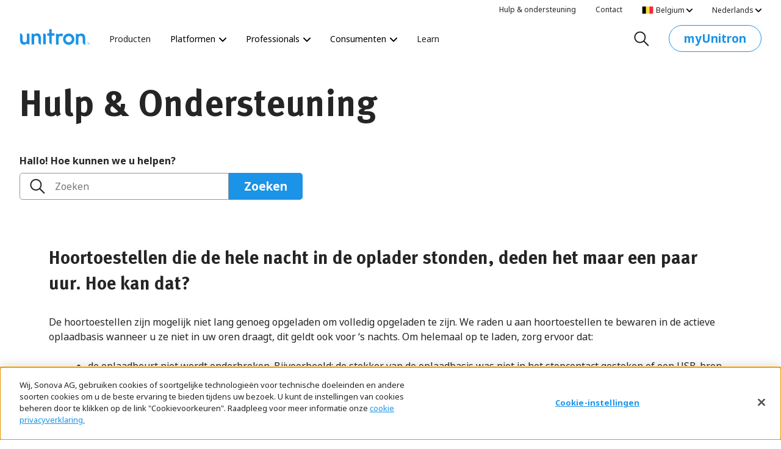

--- FILE ---
content_type: text/html
request_url: https://www.unitron.com/be/nl_be/help-and-support/lithium-ion-rechargable-hearing-aids/hearing-aids-that-were-placed-on-the-charging-base-overnight-only-lasted-a-few-hours-what-happened.html
body_size: 24241
content:
<!DOCTYPE html>


<html lang="nl" dir="ltr" data-locale="nl-NL" data-region="be">
    <head>
        <meta http-equiv="x-ua-compatible" content="IE=edge"/>
        <style>
            /* Stops the FOUC */
            html {
                visibility: hidden;
                opacity:0;
            }
        </style>

        


    <meta charset="utf-8"/>
    <title>Hoortoestellen die de hele nacht in de oplader stonden, deden het maar een paar uur. Hoe kan dat?</title>
    <meta name="keywords"/>
    <meta name="description"/>
    <meta name="viewport" content="width=device-width, initial-scale=1.0, shrink-to-fit=no"/>
    <meta name="format-detection" content="telephone=no"/>

    <link rel="icon" href="/etc.clientlibs/settings/wcm/designs/echo/clientlib-all/resources/images/favicon.ico"/>

    <link rel="canonical" href="http://www.unitron.com/be/nl_be/help-and-support/lithium-ion-rechargable-hearing-aids/hearing-aids-that-were-placed-on-the-charging-base-overnight-only-lasted-a-few-hours-what-happened.html"/>

    <meta property="og:type" content="website"/>

    

    <meta property="og:title" content="Hoortoestellen die de hele nacht in de oplader stonden, deden het maar een paar uur. Hoe kan dat?"/>
    <meta property="og:url" content="http://www.unitron.com/be/nl_be/help-and-support/lithium-ion-rechargable-hearing-aids/hearing-aids-that-were-placed-on-the-charging-base-overnight-only-lasted-a-few-hours-what-happened.html"/>
    
    
    <meta property="og:image" content="http://www.unitron.com/etc.clientlibs/settings/wcm/designs/echo/clientlib-all/resources/images/unitron_colorscape.jpg"/>

    <meta name="twitter:title" content="Hoortoestellen die de hele nacht in de oplader stonden, deden het maar een paar uur. Hoe kan dat?"/>
    <meta name="twitter:url" content="http://www.unitron.com/be/nl_be/help-and-support/lithium-ion-rechargable-hearing-aids/hearing-aids-that-were-placed-on-the-charging-base-overnight-only-lasted-a-few-hours-what-happened.html"/>
    
    <meta name="twitter:image" content="http://www.unitron.com/etc.clientlibs/settings/wcm/designs/echo/clientlib-all/resources/images/unitron_colorscape.jpg"/>
    <meta name="twitter:card" content="summary"/>

    

    
    <!-- OneTrust Cookies Consent Notice start for unitron.com -->
<script type="text/javascript" src="https://cdn.cookielaw.org/consent/ecc80fde-307e-493b-afcb-af4d5d433e88/OtAutoBlock.js"></script>
<script src="https://cdn.cookielaw.org/scripttemplates/otSDKStub.js" data-document-language="true" type="text/javascript" charset="UTF-8" data-domain-script="ecc80fde-307e-493b-afcb-af4d5d433e88"></script>
<script type="text/javascript">
function OptanonWrapper() {
  window.dataLayer = window.dataLayer || [];
  window.dataLayer.push({ event: 'OneTrustGroupsUpdated' });
}
</script>
<!-- OneTrust Cookies Consent Notice end for unitron.com -->
    

    
    <!-- Google Tag Manager -->
<script>(function(w,d,s,l,i){w[l]=w[l]||[];w[l].push({'gtm.start':
new Date().getTime(),event:'gtm.js'});var f=d.getElementsByTagName(s)[0],
j=d.createElement(s),dl=l!='dataLayer'?'&l='+l:'';j.setAttributeNode(d.createAttribute('data-ot-ignore'));j.async=true;j.src=
'https://www.googletagmanager.com/gtm.js?id='+i+dl;f.parentNode.insertBefore(j,f);
})(window,document,'script','dataLayer','GTM-PPDCJG8');</script>
<!-- End Google Tag Manager -->
    

    


    
        
    


        





<!-- if prod -->

    
    
<link rel="stylesheet" href="/etc.clientlibs/settings/wcm/designs/echo/clientlib-all.min.fb3b9f0ddaf1678a5bed0719b6d516ff.css" type="text/css">














    
<script src="/etc.clientlibs/settings/wcm/designs/echo/echo/iframe.min.b58292fe4245829f60d2f832b3510046.js"></script>




    
                              <script>!function(a){var e="https://s.go-mpulse.net/boomerang/",t="addEventListener";if(""=="True")a.BOOMR_config=a.BOOMR_config||{},a.BOOMR_config.PageParams=a.BOOMR_config.PageParams||{},a.BOOMR_config.PageParams.pci=!0,e="https://s2.go-mpulse.net/boomerang/";if(window.BOOMR_API_key="GTXVU-CQ43P-W8FCD-WJGGY-HTMLS",function(){function n(e){a.BOOMR_onload=e&&e.timeStamp||(new Date).getTime()}if(!a.BOOMR||!a.BOOMR.version&&!a.BOOMR.snippetExecuted){a.BOOMR=a.BOOMR||{},a.BOOMR.snippetExecuted=!0;var i,_,o,r=document.createElement("iframe");if(a[t])a[t]("load",n,!1);else if(a.attachEvent)a.attachEvent("onload",n);r.src="javascript:void(0)",r.title="",r.role="presentation",(r.frameElement||r).style.cssText="width:0;height:0;border:0;display:none;",o=document.getElementsByTagName("script")[0],o.parentNode.insertBefore(r,o);try{_=r.contentWindow.document}catch(O){i=document.domain,r.src="javascript:var d=document.open();d.domain='"+i+"';void(0);",_=r.contentWindow.document}_.open()._l=function(){var a=this.createElement("script");if(i)this.domain=i;a.id="boomr-if-as",a.src=e+"GTXVU-CQ43P-W8FCD-WJGGY-HTMLS",BOOMR_lstart=(new Date).getTime(),this.body.appendChild(a)},_.write("<bo"+'dy onload="document._l();">'),_.close()}}(),"".length>0)if(a&&"performance"in a&&a.performance&&"function"==typeof a.performance.setResourceTimingBufferSize)a.performance.setResourceTimingBufferSize();!function(){if(BOOMR=a.BOOMR||{},BOOMR.plugins=BOOMR.plugins||{},!BOOMR.plugins.AK){var e=""=="true"?1:0,t="",n="ck73riqxibya42lrca4q-f-1ed3bbbc4-clientnsv4-s.akamaihd.net",i="false"=="true"?2:1,_={"ak.v":"39","ak.cp":"1221740","ak.ai":parseInt("790862",10),"ak.ol":"0","ak.cr":8,"ak.ipv":4,"ak.proto":"h2","ak.rid":"1b104da9","ak.r":42170,"ak.a2":e,"ak.m":"a","ak.n":"essl","ak.bpcip":"18.191.184.0","ak.cport":38758,"ak.gh":"23.52.43.14","ak.quicv":"","ak.tlsv":"tls1.3","ak.0rtt":"","ak.0rtt.ed":"","ak.csrc":"-","ak.acc":"","ak.t":"1769017401","ak.ak":"hOBiQwZUYzCg5VSAfCLimQ==16wdD3zaxC7Vq5+UniRff4CUWZAw+3iTGeGBh2tb3sCWqcLtcLODf/P9+NRr3pxfQltwPNWkLfvqeB4tJ6MPvx6FlcUHmmDhGIVvpJKQffdB9aEjiGuEZ+ig1gP9pI9Z1sSfO/HFJ8eV7ouiDmigBGSmBBFdFLljjX15jlWTvV0lu+PtQf1LKf4W7pELFkrm/[base64]/IjV7A/RwXHdrBPcxgkLdfSaU=","ak.pv":"49","ak.dpoabenc":"","ak.tf":i};if(""!==t)_["ak.ruds"]=t;var o={i:!1,av:function(e){var t="http.initiator";if(e&&(!e[t]||"spa_hard"===e[t]))_["ak.feo"]=void 0!==a.aFeoApplied?1:0,BOOMR.addVar(_)},rv:function(){var a=["ak.bpcip","ak.cport","ak.cr","ak.csrc","ak.gh","ak.ipv","ak.m","ak.n","ak.ol","ak.proto","ak.quicv","ak.tlsv","ak.0rtt","ak.0rtt.ed","ak.r","ak.acc","ak.t","ak.tf"];BOOMR.removeVar(a)}};BOOMR.plugins.AK={akVars:_,akDNSPreFetchDomain:n,init:function(){if(!o.i){var a=BOOMR.subscribe;a("before_beacon",o.av,null,null),a("onbeacon",o.rv,null,null),o.i=!0}return this},is_complete:function(){return!0}}}}()}(window);</script></head>
    <body class="ut-page" data-page-path="/be/nl_be/help-and-support/lithium-ion-rechargable-hearing-aids/hearing-aids-that-were-placed-on-the-charging-base-overnight-only-lasted-a-few-hours-what-happened" data-wcm-mode="DISABLED">
        

    
    <!-- Google Tag Manager (noscript) -->
<noscript><iframe src="https://www.googletagmanager.com/ns.html?id=GTM-PPDCJG8"
height="0" width="0" style="display:none;visibility:hidden"></iframe></noscript>
<!-- End Google Tag Manager (noscript) -->

    
        <div><ut-header aem-data="{&#34;contactText&#34;:&#34;Contact&#34;,&#34;helpAndSupportText&#34;:&#34;Help \u0026 Support&#34;,&#34;contactLink&#34;:&#34;/be/nl_be/contact&#34;,&#34;resourcePath&#34;:&#34;/content/echo/be/nl_be/jcr:content/ut-header&#34;,&#34;searchURL&#34;:&#34;/be/nl_be/search&#34;,&#34;id&#34;:&#34;id-3f3d15ea-bef0-46f5-a635-d6f4b98c4db6-ut-header&#34;,&#34;helpAndSupportLink&#34;:&#34;/be/nl_be/help-and-support&#34;,&#34;multifieldPrimaryNavigation&#34;:[{&#34;dropdownDescription&#34;:&#34;Lorem ipsum dolor sit amet agsaa, consectetur adip isici elit, sed ei &#34;,&#34;navigationURL&#34;:&#34;/be/nl_be/products&#34;,&#34;id&#34;:&#34;id-3f3d15ea-bef0-46f5-a635-d6f4b98c4db6-ut-header&#34;,&#34;navigationLabel&#34;:&#34;Producten&#34;},{&#34;dropdownDescription&#34;:&#34;Platformen&#34;,&#34;childPage&#34;:&#34;true&#34;,&#34;id&#34;:&#34;id-3f3d15ea-bef0-46f5-a635-d6f4b98c4db6-ut-header&#34;,&#34;multifieldSubNavItems&#34;:[{&#34;innerNavigationURL&#34;:&#34;/be/nl_be/platforms/blu&#34;,&#34;innerNavigationLabel&#34;:&#34;Blu&#34;,&#34;id&#34;:&#34;id-3f3d15ea-bef0-46f5-a635-d6f4b98c4db6-ut-header&#34;},{&#34;innerNavigationURL&#34;:&#34;/be/nl_be/platforms/discover-next&#34;,&#34;innerNavigationLabel&#34;:&#34;Discover Next&#34;,&#34;id&#34;:&#34;id-3f3d15ea-bef0-46f5-a635-d6f4b98c4db6-ut-header&#34;},{&#34;innerNavigationURL&#34;:&#34;/be/nl_be/platforms/tempus&#34;,&#34;innerNavigationLabel&#34;:&#34;Tempus&#34;,&#34;id&#34;:&#34;id-3f3d15ea-bef0-46f5-a635-d6f4b98c4db6-ut-header&#34;}],&#34;navigationLabel&#34;:&#34;Platformen&#34;},{&#34;dropdownDescription&#34;:&#34;Hoorzorg leveren: doe het anders.&#34;,&#34;childPage&#34;:&#34;true&#34;,&#34;id&#34;:&#34;id-3f3d15ea-bef0-46f5-a635-d6f4b98c4db6-ut-header&#34;,&#34;multifieldSubNavItems&#34;:[{&#34;innerNavigationURL&#34;:&#34;/be/nl_be/professionals&#34;,&#34;innerNavigationLabel&#34;:&#34;Overzicht&#34;,&#34;id&#34;:&#34;id-3f3d15ea-bef0-46f5-a635-d6f4b98c4db6-ut-header&#34;,&#34;featuredLink&#34;:&#34;true&#34;},{&#34;innerNavigationURL&#34;:&#34;/be/nl_be/contact&#34;,&#34;innerNavigationLabel&#34;:&#34;Een vertegenwoordiger zoeken&#34;,&#34;id&#34;:&#34;id-3f3d15ea-bef0-46f5-a635-d6f4b98c4db6-ut-header&#34;},{&#34;innerNavigationURL&#34;:&#34;/be/nl_be/professionals/truefit&#34;,&#34;innerNavigationLabel&#34;:&#34;Bekijk onze aanpassoftware&#34;,&#34;id&#34;:&#34;id-3f3d15ea-bef0-46f5-a635-d6f4b98c4db6-ut-header&#34;}],&#34;navigationLabel&#34;:&#34;Professionals&#34;},{&#34;dropdownDescription&#34;:&#34;De meest gepersonaliseerde gehoortest ter wereld begint hier.&#34;,&#34;childPage&#34;:&#34;true&#34;,&#34;navigationURL&#34;:&#34;/content/&#34;,&#34;id&#34;:&#34;id-3f3d15ea-bef0-46f5-a635-d6f4b98c4db6-ut-header&#34;,&#34;multifieldSubNavItems&#34;:[{&#34;innerNavigationURL&#34;:&#34;/be/nl_be/consumers&#34;,&#34;innerNavigationLabel&#34;:&#34;Overzicht&#34;,&#34;id&#34;:&#34;id-3f3d15ea-bef0-46f5-a635-d6f4b98c4db6-ut-header&#34;,&#34;featuredLink&#34;:&#34;true&#34;},{&#34;innerNavigationURL&#34;:&#34;https://hearing-screener.beyondhearing.org/ZRYJEt&#34;,&#34;externalLink&#34;:&#34;true&#34;,&#34;innerNavigationLabel&#34;:&#34;Gehoortest &#34;,&#34;id&#34;:&#34;id-3f3d15ea-bef0-46f5-a635-d6f4b98c4db6-ut-header&#34;},{&#34;innerNavigationURL&#34;:&#34;/be/nl_be/contact.html?tabItem\u003dfind-clinic&#34;,&#34;innerNavigationLabel&#34;:&#34;Zoek een winkel bij u in de buurt&#34;,&#34;id&#34;:&#34;id-3f3d15ea-bef0-46f5-a635-d6f4b98c4db6-ut-header&#34;}],&#34;navigationLabel&#34;:&#34;Consumenten&#34;},{&#34;dropdownDescription&#34;:&#34; Lorem ipsum dolor sit amet agsaa, consectetur adip isici elit, sed ei&#34;,&#34;navigationURL&#34;:&#34;/be/nl_be/learn&#34;,&#34;id&#34;:&#34;id-3f3d15ea-bef0-46f5-a635-d6f4b98c4db6-ut-header&#34;,&#34;navigationLabel&#34;:&#34;Learn&#34;}],&#34;buttonURL&#34;:&#34;http://myunitron.com&#34;,&#34;multifieldSecondaryNavigation&#34;:[{&#34;secondaryNavigationLabel&#34;:&#34;Hulp \u0026 ondersteuning&#34;,&#34;id&#34;:&#34;id-3f3d15ea-bef0-46f5-a635-d6f4b98c4db6-ut-header&#34;,&#34;secondaryNavigationTarget&#34;:&#34;internal&#34;,&#34;secondaryNavigationURL&#34;:&#34;/be/nl_be/help-and-support&#34;},{&#34;secondaryNavigationLabel&#34;:&#34;Contact&#34;,&#34;id&#34;:&#34;id-3f3d15ea-bef0-46f5-a635-d6f4b98c4db6-ut-header&#34;,&#34;secondaryNavigationTarget&#34;:&#34;internal&#34;,&#34;secondaryNavigationURL&#34;:&#34;/be/nl_be/contact&#34;}],&#34;buttonLabel&#34;:&#34;myUnitron&#34;}" aem-pageData="{&#34;headerTheme&#34;:&#34;lightSolid&#34;,&#34;id&#34;:&#34;id-3f3d15ea-bef0-46f5-a635-d6f4b98c4db6-ut-header&#34;}" header-topData="{&#34;regions&#34;:[{&#34;value&#34;:&#34;ae&#34;,&#34;path&#34;:&#34;/content/echo/ae&#34;,&#34;label&#34;:&#34;United Arab Emirates&#34;},{&#34;value&#34;:&#34;ye&#34;,&#34;path&#34;:&#34;/content/echo/ye&#34;,&#34;label&#34;:&#34;Yemen&#34;},{&#34;value&#34;:&#34;au&#34;,&#34;path&#34;:&#34;/content/echo/au&#34;,&#34;label&#34;:&#34;Australia &#34;},{&#34;value&#34;:&#34;tr&#34;,&#34;path&#34;:&#34;/content/echo/tr&#34;,&#34;label&#34;:&#34;Turkey&#34;},{&#34;value&#34;:&#34;br&#34;,&#34;path&#34;:&#34;/content/echo/br&#34;,&#34;label&#34;:&#34;Brazil&#34;},{&#34;value&#34;:&#34;mt&#34;,&#34;path&#34;:&#34;/content/echo/mt&#34;,&#34;label&#34;:&#34;Malta&#34;},{&#34;value&#34;:&#34;ch&#34;,&#34;path&#34;:&#34;/content/echo/ch&#34;,&#34;label&#34;:&#34;Switzerland&#34;},{&#34;value&#34;:&#34;mk&#34;,&#34;path&#34;:&#34;/content/echo/mk&#34;,&#34;label&#34;:&#34;Macedonia&#34;},{&#34;value&#34;:&#34;es&#34;,&#34;path&#34;:&#34;/content/echo/es&#34;,&#34;label&#34;:&#34;Spain&#34;},{&#34;value&#34;:&#34;me&#34;,&#34;path&#34;:&#34;/content/echo/me&#34;,&#34;label&#34;:&#34;Montenegro&#34;},{&#34;value&#34;:&#34;global&#34;,&#34;path&#34;:&#34;/content/echo/global&#34;,&#34;label&#34;:&#34;Global&#34;},{&#34;value&#34;:&#34;uz&#34;,&#34;path&#34;:&#34;/content/echo/uz&#34;,&#34;label&#34;:&#34;Uzbekistan&#34;},{&#34;value&#34;:&#34;ve&#34;,&#34;path&#34;:&#34;/content/echo/ve&#34;,&#34;label&#34;:&#34;Venezuela&#34;},{&#34;value&#34;:&#34;ua&#34;,&#34;path&#34;:&#34;/content/echo/ua&#34;,&#34;label&#34;:&#34;Ukraine&#34;},{&#34;value&#34;:&#34;si&#34;,&#34;path&#34;:&#34;/content/echo/si&#34;,&#34;label&#34;:&#34;Slovenia&#34;},{&#34;value&#34;:&#34;ro&#34;,&#34;path&#34;:&#34;/content/echo/ro&#34;,&#34;label&#34;:&#34;Romania&#34;},{&#34;value&#34;:&#34;mena&#34;,&#34;path&#34;:&#34;/content/echo/mena&#34;,&#34;label&#34;:&#34;Middle east &amp; North Africa&#34;},{&#34;value&#34;:&#34;gr&#34;,&#34;path&#34;:&#34;/content/echo/gr&#34;,&#34;label&#34;:&#34;Greece&#34;},{&#34;value&#34;:&#34;no&#34;,&#34;path&#34;:&#34;/content/echo/no&#34;,&#34;label&#34;:&#34;Norway&#34;},{&#34;value&#34;:&#34;kr&#34;,&#34;path&#34;:&#34;/content/echo/kr&#34;,&#34;label&#34;:&#34;Korea&#34;},{&#34;value&#34;:&#34;cn&#34;,&#34;path&#34;:&#34;/content/echo/cn&#34;,&#34;label&#34;:&#34;China&#34;},{&#34;value&#34;:&#34;za&#34;,&#34;path&#34;:&#34;/content/echo/za&#34;,&#34;label&#34;:&#34;South Africa&#34;},{&#34;value&#34;:&#34;vn&#34;,&#34;path&#34;:&#34;/content/echo/vn&#34;,&#34;label&#34;:&#34;Vietnam&#34;},{&#34;value&#34;:&#34;uy&#34;,&#34;path&#34;:&#34;/content/echo/uy&#34;,&#34;label&#34;:&#34;Uruguay&#34;},{&#34;value&#34;:&#34;th&#34;,&#34;path&#34;:&#34;/content/echo/th&#34;,&#34;label&#34;:&#34;Thailand&#34;},{&#34;value&#34;:&#34;pk&#34;,&#34;path&#34;:&#34;/content/echo/pk&#34;,&#34;label&#34;:&#34;Pakistan&#34;},{&#34;value&#34;:&#34;ph&#34;,&#34;path&#34;:&#34;/content/echo/ph&#34;,&#34;label&#34;:&#34;Philippines&#34;},{&#34;value&#34;:&#34;pe&#34;,&#34;path&#34;:&#34;/content/echo/pe&#34;,&#34;label&#34;:&#34;Peru&#34;},{&#34;value&#34;:&#34;pa&#34;,&#34;path&#34;:&#34;/content/echo/pa&#34;,&#34;label&#34;:&#34;Panama&#34;},{&#34;value&#34;:&#34;my&#34;,&#34;path&#34;:&#34;/content/echo/my&#34;,&#34;label&#34;:&#34;Malaysia&#34;},{&#34;value&#34;:&#34;mx&#34;,&#34;path&#34;:&#34;/content/echo/mx&#34;,&#34;label&#34;:&#34;Mexico&#34;},{&#34;value&#34;:&#34;mo&#34;,&#34;path&#34;:&#34;/content/echo/mo&#34;,&#34;label&#34;:&#34;Macao&#34;},{&#34;value&#34;:&#34;lk&#34;,&#34;path&#34;:&#34;/content/echo/lk&#34;,&#34;label&#34;:&#34;Sri Lanka&#34;},{&#34;value&#34;:&#34;latinamerica&#34;,&#34;path&#34;:&#34;/content/echo/latinamerica&#34;,&#34;label&#34;:&#34;Latin America&#34;},{&#34;value&#34;:&#34;ie&#34;,&#34;path&#34;:&#34;/content/echo/ie&#34;,&#34;label&#34;:&#34;Ireland&#34;},{&#34;value&#34;:&#34;id&#34;,&#34;path&#34;:&#34;/content/echo/id&#34;,&#34;label&#34;:&#34;Indonesia&#34;},{&#34;value&#34;:&#34;hk&#34;,&#34;path&#34;:&#34;/content/echo/hk&#34;,&#34;label&#34;:&#34;Hong Kong&#34;},{&#34;value&#34;:&#34;ec&#34;,&#34;path&#34;:&#34;/content/echo/ec&#34;,&#34;label&#34;:&#34;Ecuador&#34;},{&#34;value&#34;:&#34;do&#34;,&#34;path&#34;:&#34;/content/echo/do&#34;,&#34;label&#34;:&#34;Dominican Republic&#34;},{&#34;value&#34;:&#34;cr&#34;,&#34;path&#34;:&#34;/content/echo/cr&#34;,&#34;label&#34;:&#34;Costa Rica&#34;},{&#34;value&#34;:&#34;cl&#34;,&#34;path&#34;:&#34;/content/echo/cl&#34;,&#34;label&#34;:&#34;Chile&#34;},{&#34;value&#34;:&#34;bd&#34;,&#34;path&#34;:&#34;/content/echo/bd&#34;,&#34;label&#34;:&#34;Bangladesh&#34;},{&#34;value&#34;:&#34;ar&#34;,&#34;path&#34;:&#34;/content/echo/ar&#34;,&#34;label&#34;:&#34;Argentina&#34;},{&#34;value&#34;:&#34;asia&#34;,&#34;path&#34;:&#34;/content/echo/asia&#34;,&#34;label&#34;:&#34;Asia&#34;},{&#34;value&#34;:&#34;il&#34;,&#34;path&#34;:&#34;/content/echo/il&#34;,&#34;label&#34;:&#34;Israel&#34;},{&#34;value&#34;:&#34;tw&#34;,&#34;path&#34;:&#34;/content/echo/tw&#34;,&#34;label&#34;:&#34;Taiwan&#34;},{&#34;value&#34;:&#34;ru&#34;,&#34;path&#34;:&#34;/content/echo/ru&#34;,&#34;label&#34;:&#34;Russia&#34;},{&#34;value&#34;:&#34;se&#34;,&#34;path&#34;:&#34;/content/echo/se&#34;,&#34;label&#34;:&#34;Sweden&#34;},{&#34;value&#34;:&#34;lt&#34;,&#34;path&#34;:&#34;/content/echo/lt&#34;,&#34;label&#34;:&#34;Lithuania&#34;},{&#34;value&#34;:&#34;lv&#34;,&#34;path&#34;:&#34;/content/echo/lv&#34;,&#34;label&#34;:&#34;Latvia&#34;},{&#34;value&#34;:&#34;sg&#34;,&#34;path&#34;:&#34;/content/echo/sg&#34;,&#34;label&#34;:&#34;Singapore&#34;},{&#34;value&#34;:&#34;dk&#34;,&#34;path&#34;:&#34;/content/echo/dk&#34;,&#34;label&#34;:&#34;Denmark&#34;},{&#34;value&#34;:&#34;ps&#34;,&#34;path&#34;:&#34;/content/echo/ps&#34;,&#34;label&#34;:&#34;Palestine&#34;},{&#34;value&#34;:&#34;nl&#34;,&#34;path&#34;:&#34;/content/echo/nl&#34;,&#34;label&#34;:&#34;Nederlands&#34;},{&#34;value&#34;:&#34;in&#34;,&#34;path&#34;:&#34;/content/echo/in&#34;,&#34;label&#34;:&#34;India&#34;},{&#34;value&#34;:&#34;fr&#34;,&#34;path&#34;:&#34;/content/echo/fr&#34;,&#34;label&#34;:&#34;France&#34;},{&#34;value&#34;:&#34;de&#34;,&#34;path&#34;:&#34;/content/echo/de&#34;,&#34;label&#34;:&#34;Germany&#34;},{&#34;value&#34;:&#34;ca&#34;,&#34;path&#34;:&#34;/content/echo/ca&#34;,&#34;label&#34;:&#34;Canada&#34;},{&#34;value&#34;:&#34;be&#34;,&#34;path&#34;:&#34;/content/echo/be&#34;,&#34;label&#34;:&#34;Belgium&#34;},{&#34;value&#34;:&#34;at&#34;,&#34;path&#34;:&#34;/content/echo/at&#34;,&#34;label&#34;:&#34;Austria&#34;},{&#34;value&#34;:&#34;tn&#34;,&#34;path&#34;:&#34;/content/echo/tn&#34;,&#34;label&#34;:&#34;Tunisia&#34;},{&#34;value&#34;:&#34;sy&#34;,&#34;path&#34;:&#34;/content/echo/sy&#34;,&#34;label&#34;:&#34;Syria&#34;},{&#34;value&#34;:&#34;sd&#34;,&#34;path&#34;:&#34;/content/echo/sd&#34;,&#34;label&#34;:&#34;Sudan&#34;},{&#34;value&#34;:&#34;sk&#34;,&#34;path&#34;:&#34;/content/echo/sk&#34;,&#34;label&#34;:&#34;Slovakia&#34;},{&#34;value&#34;:&#34;rs&#34;,&#34;path&#34;:&#34;/content/echo/rs&#34;,&#34;label&#34;:&#34;Serbia&#34;},{&#34;value&#34;:&#34;sa&#34;,&#34;path&#34;:&#34;/content/echo/sa&#34;,&#34;label&#34;:&#34;Saudi Arabia&#34;},{&#34;value&#34;:&#34;qa&#34;,&#34;path&#34;:&#34;/content/echo/qa&#34;,&#34;label&#34;:&#34;Qatar&#34;},{&#34;value&#34;:&#34;om&#34;,&#34;path&#34;:&#34;/content/echo/om&#34;,&#34;label&#34;:&#34;Oman&#34;},{&#34;value&#34;:&#34;ma&#34;,&#34;path&#34;:&#34;/content/echo/ma&#34;,&#34;label&#34;:&#34;Morocco&#34;},{&#34;value&#34;:&#34;ly&#34;,&#34;path&#34;:&#34;/content/echo/ly&#34;,&#34;label&#34;:&#34;Libya&#34;},{&#34;value&#34;:&#34;lb&#34;,&#34;path&#34;:&#34;/content/echo/lb&#34;,&#34;label&#34;:&#34;Lebanon&#34;},{&#34;value&#34;:&#34;kw&#34;,&#34;path&#34;:&#34;/content/echo/kw&#34;,&#34;label&#34;:&#34;Kuwait&#34;},{&#34;value&#34;:&#34;kz&#34;,&#34;path&#34;:&#34;/content/echo/kz&#34;,&#34;label&#34;:&#34;Kazakhstan&#34;},{&#34;value&#34;:&#34;jo&#34;,&#34;path&#34;:&#34;/content/echo/jo&#34;,&#34;label&#34;:&#34;Jordan&#34;},{&#34;value&#34;:&#34;jp&#34;,&#34;path&#34;:&#34;/content/echo/jp&#34;,&#34;label&#34;:&#34;Japan&#34;},{&#34;value&#34;:&#34;it&#34;,&#34;path&#34;:&#34;/content/echo/it&#34;,&#34;label&#34;:&#34;Italy&#34;},{&#34;value&#34;:&#34;iq&#34;,&#34;path&#34;:&#34;/content/echo/iq&#34;,&#34;label&#34;:&#34;Iraq&#34;},{&#34;value&#34;:&#34;ir&#34;,&#34;path&#34;:&#34;/content/echo/ir&#34;,&#34;label&#34;:&#34;Iran&#34;},{&#34;value&#34;:&#34;ee&#34;,&#34;path&#34;:&#34;/content/echo/ee&#34;,&#34;label&#34;:&#34;Estonia&#34;},{&#34;value&#34;:&#34;eg&#34;,&#34;path&#34;:&#34;/content/echo/eg&#34;,&#34;label&#34;:&#34;Egypt&#34;},{&#34;value&#34;:&#34;cy&#34;,&#34;path&#34;:&#34;/content/echo/cy&#34;,&#34;label&#34;:&#34;Cyprus&#34;},{&#34;value&#34;:&#34;hr&#34;,&#34;path&#34;:&#34;/content/echo/hr&#34;,&#34;label&#34;:&#34;Croatia&#34;},{&#34;value&#34;:&#34;bg&#34;,&#34;path&#34;:&#34;/content/echo/bg&#34;,&#34;label&#34;:&#34;Bulgaria&#34;},{&#34;value&#34;:&#34;bh&#34;,&#34;path&#34;:&#34;/content/echo/bh&#34;,&#34;label&#34;:&#34;Bahrain&#34;},{&#34;value&#34;:&#34;dz&#34;,&#34;path&#34;:&#34;/content/echo/dz&#34;,&#34;label&#34;:&#34;Algeria&#34;},{&#34;value&#34;:&#34;ba&#34;,&#34;path&#34;:&#34;/content/echo/ba&#34;,&#34;label&#34;:&#34;Bosnia and Herzegovina&#34;},{&#34;value&#34;:&#34;mn&#34;,&#34;path&#34;:&#34;/content/echo/mn&#34;,&#34;label&#34;:&#34;Mongolia&#34;},{&#34;value&#34;:&#34;fj&#34;,&#34;path&#34;:&#34;/content/echo/fj&#34;,&#34;label&#34;:&#34;Fiji&#34;},{&#34;value&#34;:&#34;bo&#34;,&#34;path&#34;:&#34;/content/echo/bo&#34;,&#34;label&#34;:&#34;Bolivia&#34;},{&#34;value&#34;:&#34;us&#34;,&#34;path&#34;:&#34;/content/echo/us&#34;,&#34;label&#34;:&#34;United States&#34;},{&#34;value&#34;:&#34;uk&#34;,&#34;path&#34;:&#34;/content/echo/uk&#34;,&#34;label&#34;:&#34;United Kingdom&#34;},{&#34;value&#34;:&#34;pt&#34;,&#34;path&#34;:&#34;/content/echo/pt&#34;,&#34;label&#34;:&#34;Portugal&#34;},{&#34;value&#34;:&#34;pl&#34;,&#34;path&#34;:&#34;/content/echo/pl&#34;,&#34;label&#34;:&#34;Poland&#34;},{&#34;value&#34;:&#34;nz&#34;,&#34;path&#34;:&#34;/content/echo/nz&#34;,&#34;label&#34;:&#34;New Zealand&#34;}],&#34;logo&#34;:&#34;logo&#34;,&#34;isEcho&#34;:true,&#34;regionLanguages&#34;:[{&#34;value&#34;:&#34;fr_be&#34;,&#34;path&#34;:&#34;/content/echo/be/fr_be&#34;,&#34;label&#34;:&#34;Français (France)&#34;},{&#34;value&#34;:&#34;nl_be&#34;,&#34;path&#34;:&#34;/content/echo/be/nl_be&#34;,&#34;label&#34;:&#34;Nederlands&#34;}],&#34;currentLanguage&#34;:&#34;nl_be&#34;,&#34;currentRegion&#34;:&#34;be&#34;}" edit="false">
</ut-header>
</div>
    

    

    <main id="mainContent" role="main">
        <div class="ut-page--pad-top">
            <div>




    
    
    <div class="dash-guide"><div>
    <ut-container aem-data="{&#34;paddingBottom&#34;:&#34;none&#34;,&#34;horizontalAlign&#34;:&#34;left&#34;,&#34;resourcePath&#34;:&#34;/content/echo/be/nl_be/help-and-support/lithium-ion-rechargable-hearing-aids/hearing-aids-that-were-placed-on-the-charging-base-overnight-only-lasted-a-few-hours-what-happened/jcr:content/ut-par/ut_container_copy_co&#34;,&#34;width&#34;:&#34;full&#34;,&#34;paddingTop&#34;:&#34;md&#34;,&#34;id&#34;:&#34;id-3f3d15ea-bef0-46f5-a635-d6f4b98c4db6-ut-par-ut_container_copy_co&#34;}">
        




    
    
    <div class="par-cmp"><div>
    <ut-title aem-data="{&#34;level&#34;:&#34;h1&#34;,&#34;resourcePath&#34;:&#34;/content/echo/be/nl_be/help-and-support/lithium-ion-rechargable-hearing-aids/hearing-aids-that-were-placed-on-the-charging-base-overnight-only-lasted-a-few-hours-what-happened/jcr:content/ut-par/ut_container_copy_co/ut-container-par/ut_title&#34;,&#34;marginBottom&#34;:&#34;null&#34;,&#34;style&#34;:&#34;null&#34;,&#34;id&#34;:&#34;id-3f3d15ea-bef0-46f5-a635-d6f4b98c4db6-ut-par-ut_container_copy_co-ut-container-par-ut_title&#34;,&#34;title&#34;:&#34;Hulp \u0026 Ondersteuning&#34;,&#34;marginTop&#34;:&#34;null&#34;,&#34;titleAlign&#34;:&#34;left&#34;}">
    </ut-title>
    
    

</div>

</div>


    
    
    <div class="par-cmp"><div>
    <ut-title aem-data="{&#34;level&#34;:&#34;h2&#34;,&#34;resourcePath&#34;:&#34;/content/echo/be/nl_be/help-and-support/lithium-ion-rechargable-hearing-aids/hearing-aids-that-were-placed-on-the-charging-base-overnight-only-lasted-a-few-hours-what-happened/jcr:content/ut-par/ut_container_copy_co/ut-container-par/ut_title_452182860&#34;,&#34;marginBottom&#34;:&#34;none&#34;,&#34;style&#34;:&#34;h5&#34;,&#34;id&#34;:&#34;id-3f3d15ea-bef0-46f5-a635-d6f4b98c4db6-ut-par-ut_container_copy_co-ut-container-par-ut_title_452182860&#34;,&#34;title&#34;:&#34;Hallo! Hoe kunnen we u helpen?&#34;,&#34;marginTop&#34;:&#34;null&#34;,&#34;titleAlign&#34;:&#34;left&#34;}">
    </ut-title>
    
    

</div>

</div>



    </ut-container>
</div>
</div>


    
    
    <div class="aem-cmp"><ut-search-results aem-data="{&#34;resultCount&#34;:null,&#34;productCount&#34;:0,&#34;resultsPerPage&#34;:10,&#34;showPagination&#34;:false,&#34;term&#34;:null,&#34;results&#34;:[],&#34;productResults&#34;:[],&#34;currentOffset&#34;:null,&#34;hideContainer&#34;:&#34;true&#34;}">
</ut-search-results>
</div>


    
    
    <div class="dash-guide"><div>
    <ut-container aem-data="{&#34;paddingBottom&#34;:&#34;sm&#34;,&#34;horizontalAlign&#34;:&#34;left&#34;,&#34;resourcePath&#34;:&#34;/content/echo/be/nl_be/help-and-support/lithium-ion-rechargable-hearing-aids/hearing-aids-that-were-placed-on-the-charging-base-overnight-only-lasted-a-few-hours-what-happened/jcr:content/ut-par/ut_container_copy_co_1804707132&#34;,&#34;width&#34;:&#34;full&#34;,&#34;paddingTop&#34;:&#34;lg&#34;,&#34;id&#34;:&#34;id-3f3d15ea-bef0-46f5-a635-d6f4b98c4db6-ut-par-ut_container_copy_co_1804707132&#34;}">
        




    
    
    <div class="par-cmp dash-guide--padding">
    <ut-grid-row aem-data="{&#34;alignItems&#34;:&#34;top&#34;,&#34;horizontalAlign&#34;:&#34;null&#34;,&#34;resourcePath&#34;:&#34;/content/echo/be/nl_be/help-and-support/lithium-ion-rechargable-hearing-aids/hearing-aids-that-were-placed-on-the-charging-base-overnight-only-lasted-a-few-hours-what-happened/jcr:content/ut-par/ut_container_copy_co_1804707132/ut-container-par/ut_grid_row&#34;,&#34;gutterSize&#34;:&#34;lg&#34;,&#34;marginBottom&#34;:&#34;null&#34;,&#34;id&#34;:&#34;id-3f3d15ea-bef0-46f5-a635-d6f4b98c4db6-ut-par-ut_container_copy_co_1804707132-ut-container-par-ut_grid_row&#34;,&#34;distribution&#34;:&#34;null&#34;,&#34;cols&#34;:&#34;1&#34;,&#34;breakpoint&#34;:&#34;tablet&#34;}">
        <div class="ut-grid-row__col dash-guide">
            




    
    
    <div class="par-cmp"><div>
    <ut-title aem-data="{&#34;level&#34;:&#34;h3&#34;,&#34;resourcePath&#34;:&#34;/content/echo/be/nl_be/help-and-support/lithium-ion-rechargable-hearing-aids/hearing-aids-that-were-placed-on-the-charging-base-overnight-only-lasted-a-few-hours-what-happened/jcr:content/ut-par/ut_container_copy_co_1804707132/ut-container-par/ut_grid_row/ut-grid-row-par-1/ut_title&#34;,&#34;marginBottom&#34;:&#34;null&#34;,&#34;style&#34;:&#34;null&#34;,&#34;id&#34;:&#34;id-3f3d15ea-bef0-46f5-a635-d6f4b98c4db6-ut-par-ut_container_copy_co_1804707132-ut-container-par-ut_grid_row-ut-grid-row-par-1-ut_title&#34;,&#34;title&#34;:&#34;Hoortoestellen die de hele nacht in de oplader stonden, deden het maar een paar uur. Hoe kan dat?&#34;,&#34;marginTop&#34;:&#34;null&#34;,&#34;titleAlign&#34;:&#34;left&#34;}">
    </ut-title>
    
    

</div>

</div>


    
    
    <div class="ut-text text"><div class="cmp-text ut-text--size-md ut-text--line-height-p" style="color:#252525">
    <p>De hoortoestellen zijn mogelijk niet lang genoeg opgeladen om volledig opgeladen te zijn. We raden u aan hoortoestellen te bewaren in de actieve oplaadbasis wanneer u ze niet in uw oren draagt, dit geldt ook voor ‘s nachts. Om helemaal op te laden, zorg ervoor dat:</p>

</div>

    

</div>


    
    
    <div class="ut-text text"><div class="cmp-text ut-text--size-md ut-text--line-height-p" style="color:#252525">
    <ul>
<li>de oplaadbeurt niet wordt onderbroken. Bijvoorbeeld: de stekker van de oplaadbasis was niet in het stopcontact gestoken of een USB-bron (zoals een laptop) was in slaapstand</li>
<li>de hoortoestellen goed contact maken met de oplaadbasis en niet worden geblokkeerd oor vuil, dat geven de indicatoren op de hoortoestellen aan het begin van de oplaadbeurt aan door te knipperen</li>
</ul>

</div>

    

</div>



        </div>

    </ut-grid-row>

</div>



    </ut-container>
</div>
</div>


    
    
    <div class="dash-guide"><div>
    <ut-container aem-data="{&#34;paddingBottom&#34;:&#34;lg&#34;,&#34;horizontalAlign&#34;:&#34;left&#34;,&#34;resourcePath&#34;:&#34;/content/echo/be/nl_be/help-and-support/lithium-ion-rechargable-hearing-aids/hearing-aids-that-were-placed-on-the-charging-base-overnight-only-lasted-a-few-hours-what-happened/jcr:content/ut-par/ut_container_1890965&#34;,&#34;width&#34;:&#34;full&#34;,&#34;paddingTop&#34;:&#34;sm&#34;,&#34;id&#34;:&#34;id-3f3d15ea-bef0-46f5-a635-d6f4b98c4db6-ut-par-ut_container_1890965&#34;}">
        




    
    
    <div class="par-cmp par-cmp--padding"><ut-card aem-data="{&#34;resourcePath&#34;:&#34;/content/echo/be/nl_be/help-and-support/lithium-ion-rechargable-hearing-aids/hearing-aids-that-were-placed-on-the-charging-base-overnight-only-lasted-a-few-hours-what-happened/jcr:content/ut-par/ut_container_1890965/ut-container-par/ut_card_copy_copy&#34;,&#34;id&#34;:&#34;id-3f3d15ea-bef0-46f5-a635-d6f4b98c4db6-ut-par-ut_container_1890965-ut-container-par-ut_card_copy_copy&#34;}">
    <div>




    
    
    <div class="par-cmp dash-guide--padding">
    <ut-grid-row aem-data="{&#34;alignItems&#34;:&#34;center&#34;,&#34;textAlign&#34;:&#34;center&#34;,&#34;horizontalAlign&#34;:&#34;null&#34;,&#34;resourcePath&#34;:&#34;/content/echo/be/nl_be/help-and-support/lithium-ion-rechargable-hearing-aids/hearing-aids-that-were-placed-on-the-charging-base-overnight-only-lasted-a-few-hours-what-happened/jcr:content/ut-par/ut_container_1890965/ut-container-par/ut_card_copy_copy/ut-card-par1/ut_grid_row&#34;,&#34;gutterSize&#34;:&#34;md&#34;,&#34;marginBottom&#34;:&#34;null&#34;,&#34;id&#34;:&#34;id-3f3d15ea-bef0-46f5-a635-d6f4b98c4db6-ut-par-ut_container_1890965-ut-container-par-ut_card_copy_copy-ut-card-par1-ut_grid_row&#34;,&#34;distribution&#34;:&#34;70-30&#34;,&#34;cols&#34;:&#34;2&#34;,&#34;breakpoint&#34;:&#34;mobile&#34;}">
        <div class="ut-grid-row__col dash-guide">
            




    
    
    <div class="par-cmp"><div>
    <ut-title aem-data="{&#34;level&#34;:&#34;h2&#34;,&#34;resourcePath&#34;:&#34;/content/echo/be/nl_be/help-and-support/lithium-ion-rechargable-hearing-aids/hearing-aids-that-were-placed-on-the-charging-base-overnight-only-lasted-a-few-hours-what-happened/jcr:content/ut-par/ut_container_1890965/ut-container-par/ut_card_copy_copy/ut-card-par1/ut_grid_row/ut-grid-row-par-1/ut_title&#34;,&#34;marginBottom&#34;:&#34;null&#34;,&#34;style&#34;:&#34;null&#34;,&#34;id&#34;:&#34;id-3f3d15ea-bef0-46f5-a635-d6f4b98c4db6-ut-par-ut_container_1890965-ut-container-par-ut_card_copy_copy-ut-card-par1-ut_grid_row-ut-grid-row-par-1-ut_title&#34;,&#34;title&#34;:&#34;Hulp \u0026 ondersteuning&#34;,&#34;marginTop&#34;:&#34;null&#34;,&#34;titleAlign&#34;:&#34;left&#34;}">
    </ut-title>
    
    

</div>

</div>


    
    
    <div class="ut-text text"><div class="cmp-text ut-text--size-md ut-text--line-height-p" style="color:#252525">
    <p>Het Unitron-supportteam staat voor u klaar. Lees meer over belangrijke onderwerpen en zoek informatie die u helpt met al uw Unitron-producten.</p>

</div>

    

</div>


    
    
    <div class="par-cmp par-cmp--alignable"><ut-link aem-data="{&#34;size&#34;:&#34;md&#34;,&#34;color&#34;:&#34;#1b93e6&#34;,&#34;textAlign&#34;:&#34;null&#34;,&#34;resourcePath&#34;:&#34;/content/echo/be/nl_be/help-and-support/lithium-ion-rechargable-hearing-aids/hearing-aids-that-were-placed-on-the-charging-base-overnight-only-lasted-a-few-hours-what-happened/jcr:content/ut-par/ut_container_1890965/ut-container-par/ut_card_copy_copy/ut-card-par1/ut_grid_row/ut-grid-row-par-1/ut_link&#34;,&#34;text&#34;:&#34;Ga naar Hulp \u0026 ondersteuning&#34;,&#34;id&#34;:&#34;id-3f3d15ea-bef0-46f5-a635-d6f4b98c4db6-ut-par-ut_container_1890965-ut-container-par-ut_card_copy_copy-ut-card-par1-ut_grid_row-ut-grid-row-par-1-ut_link&#34;,&#34;type&#34;:&#34;internal&#34;,&#34;url&#34;:&#34;/be/nl_be/help-and-support.html&#34;}">
</ut-link>
</div>



        </div>
<div class="ut-grid-row__col dash-guide">
            




    
    
    <div class="ut-image image"><div class="cmp-image">

    <ut-image aem-data="{&#34;altText&#34;:&#34;Unitron-afbeelding&#34;,&#34;size&#34;:&#34;half&#34;,&#34;resourcePath&#34;:&#34;/content/echo/be/nl_be/help-and-support/lithium-ion-rechargable-hearing-aids/hearing-aids-that-were-placed-on-the-charging-base-overnight-only-lasted-a-few-hours-what-happened/jcr:content/ut-par/ut_container_1890965/ut-container-par/ut_card_copy_copy/ut-card-par1/ut_grid_row/ut-grid-row-par-2/ut_image&#34;,&#34;id&#34;:&#34;id-3f3d15ea-bef0-46f5-a635-d6f4b98c4db6-ut-par-ut_container_1890965-ut-container-par-ut_card_copy_copy-ut-card-par1-ut_grid_row-ut-grid-row-par-2-ut_image&#34;,&#34;fileReference&#34;:&#34;/content/dam/echo/images/misc/global/chat-help.png&#34;}">
    </ut-image>
</div>

    

</div>



        </div>

    </ut-grid-row>

</div>


</div>
</ut-card>
</div>



    </ut-container>
</div>
</div>


</div>
        </div>
    </main>

    
        <div><ut-footer aem-data="{&#34;inLink&#34;:&#34;https://www.instagram.com/unitronglobal/&#34;,&#34;liLink&#34;:&#34;https://www.linkedin.com/company/unitron-hearing/&#34;,&#34;fbLink&#34;:&#34;https://www.facebook.com/unitronglobal/&#34;,&#34;fileName&#34;:&#34;Screen Shot 2019-01-21 at 1.32.20 PM.png&#34;,&#34;alterText&#34;:&#34;Love the experience&#34;,&#34;altText&#34;:&#34;Love the experience&#34;,&#34;footerCopyright&#34;:&#34;© Unitron. All rights reserved.&#34;,&#34;resourcePath&#34;:&#34;/content/echo/be/nl_be/jcr:content/ut-footer&#34;,&#34;multifieldSecondaryFooterLinks&#34;:[{&#34;id&#34;:&#34;id-3f3d15ea-bef0-46f5-a635-d6f4b98c4db6-ut-footer&#34;,&#34;title&#34;:&#34;A Sonova brand&#34;,&#34;url&#34;:&#34;https://www.sonova.com&#34;},{&#34;id&#34;:&#34;id-3f3d15ea-bef0-46f5-a635-d6f4b98c4db6-ut-footer&#34;,&#34;title&#34;:&#34;Privacybeleid&#34;,&#34;url&#34;:&#34;/be/nl_be/privacy-policy&#34;},{&#34;id&#34;:&#34;id-3f3d15ea-bef0-46f5-a635-d6f4b98c4db6-ut-footer&#34;,&#34;title&#34;:&#34;Cookieverklaring&#34;,&#34;url&#34;:&#34;/be/nl_be/cookie-statement&#34;},{&#34;id&#34;:&#34;id-3f3d15ea-bef0-46f5-a635-d6f4b98c4db6-ut-footer&#34;,&#34;title&#34;:&#34;Vulnerability Disclosure&#34;,&#34;url&#34;:&#34;https://www.sonova.com/en/coordinated-vulnerability-disclosure-policy&#34;}],&#34;showDividerLine&#34;:&#34;true&#34;,&#34;id&#34;:&#34;id-3f3d15ea-bef0-46f5-a635-d6f4b98c4db6-ut-footer&#34;,&#34;fileReference&#34;:&#34;/content/dam/echo/images/misc/en/tagline-colorscape.png&#34;,&#34;twLink&#34;:&#34;https://twitter.com/UnitronGlobal&#34;}">
    <ut-footer-nav>
        <rwc-slot-list name="col-list">
            <rwc-slot>
                




    
    
    

    
    
    <div class="ut-footer-item parbase"> <ut-footer-item aem-data="{&#34;footerHeadingTarget&#34;:&#34;internal&#34;,&#34;footerHeadingUrl&#34;:&#34;/be/nl_be/products&#34;,&#34;heading&#34;:&#34;Producten&#34;,&#34;resourcePath&#34;:&#34;/content/echo/be/nl_be/jcr:content/ut-footer/ut-footer-par1/ut_footer_item_1021427214&#34;,&#34;footerHeadingTitle&#34;:&#34;PRODUCTEN&#34;,&#34;multifieldSubHeadItems&#34;:[{&#34;subHeadingUrl&#34;:&#34;/be/nl_be/products&#34;,&#34;subHeadingTitle&#34;:&#34;Hoortoestellen&#34;,&#34;id&#34;:&#34;id-65b3f5ee-fd64-4aa9-8722-5780c497f104-ut-footer-ut-footer-par1-ut_footer_item_1021427214&#34;},{&#34;subHeadingUrl&#34;:&#34;/be/nl_be/products.html#accessories&#34;,&#34;subHeadingTitle&#34;:&#34;Accessoires&#34;,&#34;id&#34;:&#34;id-65b3f5ee-fd64-4aa9-8722-5780c497f104-ut-footer-ut-footer-par1-ut_footer_item_1021427214&#34;},{&#34;subHeadingUrl&#34;:&#34;/be/nl_be/products/product-details&#34;,&#34;subHeadingTitle&#34;:&#34;Producten vergelijken&#34;,&#34;id&#34;:&#34;id-65b3f5ee-fd64-4aa9-8722-5780c497f104-ut-footer-ut-footer-par1-ut_footer_item_1021427214&#34;}],&#34;id&#34;:&#34;id-65b3f5ee-fd64-4aa9-8722-5780c497f104-ut-footer-ut-footer-par1-ut_footer_item_1021427214&#34;,&#34;title&#34;:[&#34;asdf&#34;,&#34;asdfasdfas&#34;],&#34;url&#34;:[&#34;asdf&#34;,&#34;asdfasdf&#34;]}">
 </ut-footer-item>
</div>


    
    
    


                
            </rwc-slot>
            <rwc-slot>
                




    
    
    <div class="ut-footer-item parbase"> <ut-footer-item aem-data="{&#34;footerHeadingTarget&#34;:&#34;internal&#34;,&#34;footerHeadingUrl&#34;:&#34;/be/nl_be/professionals&#34;,&#34;resourcePath&#34;:&#34;/content/echo/be/nl_be/jcr:content/ut-footer/ut-footer-par2/ut_footer_item&#34;,&#34;footerHeadingTitle&#34;:&#34;Professionals&#34;,&#34;multifieldSubHeadItems&#34;:[{&#34;subHeadingUrl&#34;:&#34;/be/nl_be/professionals&#34;,&#34;subHeadingTitle&#34;:&#34;Overzicht&#34;,&#34;id&#34;:&#34;id-65b3f5ee-fd64-4aa9-8722-5780c497f104-ut-footer-ut-footer-par2-ut_footer_item&#34;},{&#34;subHeadingUrl&#34;:&#34;/be/nl_be/contact&#34;,&#34;subHeadingTitle&#34;:&#34;Een vertegenwoordiger zoeken&#34;,&#34;id&#34;:&#34;id-65b3f5ee-fd64-4aa9-8722-5780c497f104-ut-footer-ut-footer-par2-ut_footer_item&#34;},{&#34;subHeadingUrl&#34;:&#34;/be/nl_be/professionals/truefit&#34;,&#34;subHeadingTitle&#34;:&#34;Aanpassoftware&#34;,&#34;id&#34;:&#34;id-65b3f5ee-fd64-4aa9-8722-5780c497f104-ut-footer-ut-footer-par2-ut_footer_item&#34;}],&#34;id&#34;:&#34;id-65b3f5ee-fd64-4aa9-8722-5780c497f104-ut-footer-ut-footer-par2-ut_footer_item&#34;}">
 </ut-footer-item>
</div>



                
            </rwc-slot>
            <rwc-slot>
                




    
    
    <div class="ut-footer-item parbase"> <ut-footer-item aem-data="{&#34;footerHeadingUrl&#34;:&#34;/be/nl_be/consumers/how-it-works&#34;,&#34;resourcePath&#34;:&#34;/content/echo/be/nl_be/jcr:content/ut-footer/ut-footer-par3/ut_footer_item&#34;,&#34;footerHeadingTitle&#34;:&#34;Consumenten&#34;,&#34;multifieldSubHeadItems&#34;:[{&#34;subHeadingUrl&#34;:&#34;https://hearing-screener.beyondhearing.org/ZRYJEt&#34;,&#34;isExternal&#34;:&#34;external&#34;,&#34;subHeadingTitle&#34;:&#34;Gehoortest&#34;,&#34;id&#34;:&#34;id-65b3f5ee-fd64-4aa9-8722-5780c497f104-ut-footer-ut-footer-par3-ut_footer_item&#34;},{&#34;subHeadingUrl&#34;:&#34;/be/nl_be/consumers/how-it-works&#34;,&#34;subHeadingTitle&#34;:&#34;Zo werkt het&#34;,&#34;id&#34;:&#34;id-65b3f5ee-fd64-4aa9-8722-5780c497f104-ut-footer-ut-footer-par3-ut_footer_item&#34;}],&#34;id&#34;:&#34;id-65b3f5ee-fd64-4aa9-8722-5780c497f104-ut-footer-ut-footer-par3-ut_footer_item&#34;}">
 </ut-footer-item>
</div>



                
            </rwc-slot>
            <rwc-slot>
                




    
    
    <div class="ut-footer-item parbase"> <ut-footer-item aem-data="{&#34;footerHeadingUrl&#34;:&#34;/be/nl_be/learn&#34;,&#34;resourcePath&#34;:&#34;/content/echo/be/nl_be/jcr:content/ut-footer/ut-footer-par4/ut_footer_item&#34;,&#34;footerHeadingTitle&#34;:&#34;Learn&#34;,&#34;id&#34;:&#34;id-65b3f5ee-fd64-4aa9-8722-5780c497f104-ut-footer-ut-footer-par4-ut_footer_item&#34;}">
 </ut-footer-item>
</div>


    
    
    <div class="ut-footer-item parbase"> <ut-footer-item aem-data="{&#34;footerHeadingUrl&#34;:&#34;/be/nl_be/contact&#34;,&#34;resourcePath&#34;:&#34;/content/echo/be/nl_be/jcr:content/ut-footer/ut-footer-par4/ut_footer_item_10813&#34;,&#34;footerHeadingTitle&#34;:&#34;Contact&#34;,&#34;multifieldSubHeadItems&#34;:[{&#34;subHeadingUrl&#34;:&#34;/be/nl_be/contact&#34;,&#34;subHeadingTitle&#34;:&#34;Een vertegenwoordiger zoeken&#34;,&#34;id&#34;:&#34;id-65b3f5ee-fd64-4aa9-8722-5780c497f104-ut-footer-ut-footer-par4-ut_footer_item_10813&#34;},{&#34;subHeadingUrl&#34;:&#34;/be/nl_be/contact.html?tabItem\u003dfind-clinic&#34;,&#34;subHeadingTitle&#34;:&#34;Een winkel zoeken&#34;,&#34;id&#34;:&#34;id-65b3f5ee-fd64-4aa9-8722-5780c497f104-ut-footer-ut-footer-par4-ut_footer_item_10813&#34;},{&#34;subHeadingUrl&#34;:&#34;/be/nl_be/contact.html?tabItem\u003dhead-office&#34;,&#34;subHeadingTitle&#34;:&#34;Contact opnemen met het hoofdkantoor&#34;,&#34;id&#34;:&#34;id-65b3f5ee-fd64-4aa9-8722-5780c497f104-ut-footer-ut-footer-par4-ut_footer_item_10813&#34;}],&#34;id&#34;:&#34;id-65b3f5ee-fd64-4aa9-8722-5780c497f104-ut-footer-ut-footer-par4-ut_footer_item_10813&#34;}">
 </ut-footer-item>
</div>



                
            </rwc-slot>
            <rwc-slot>
                




    
    
    <div class="ut-footer-item parbase"> <ut-footer-item aem-data="{&#34;footerHeadingUrl&#34;:&#34;/be/nl_be/help-and-support&#34;,&#34;resourcePath&#34;:&#34;/content/echo/be/nl_be/jcr:content/ut-footer/ut-footer-par5/ut_footer_item&#34;,&#34;footerHeadingTitle&#34;:&#34;Hulp en ondersteuning&#34;,&#34;id&#34;:&#34;id-65b3f5ee-fd64-4aa9-8722-5780c497f104-ut-footer-ut-footer-par5-ut_footer_item&#34;}">
 </ut-footer-item>
</div>


    
    
    <div class="ut-cookie-settings parbase"><ut-cookie-settings aem-data="{&#34;identifierClass&#34;:&#34;optanon-show-settings&#34;,&#34;resourcePath&#34;:&#34;/content/echo/be/nl_be/jcr:content/ut-footer/ut-footer-par5/ut_cookie_settings&#34;,&#34;text&#34;:&#34;Cookie-instellingen&#34;,&#34;id&#34;:&#34;id-65b3f5ee-fd64-4aa9-8722-5780c497f104-ut-footer-ut-footer-par5-ut_cookie_settings&#34;}">
</ut-cookie-settings>
</div>


    
    
    <div class="ut-footer-item parbase"> <ut-footer-item aem-data="{&#34;footerHeadingTarget&#34;:&#34;internal&#34;,&#34;footerHeadingUrl&#34;:&#34;/be/nl_be/about&#34;,&#34;resourcePath&#34;:&#34;/content/echo/be/nl_be/jcr:content/ut-footer/ut-footer-par5/ut_footer_item_642289823&#34;,&#34;footerHeadingTitle&#34;:&#34;Over ons&#34;,&#34;multifieldSubHeadItems&#34;:[{&#34;subHeadingUrl&#34;:&#34;/be/nl_be/about/giving-back&#34;,&#34;subHeadingTitle&#34;:&#34;Wij doen iets terug&#34;,&#34;id&#34;:&#34;id-65b3f5ee-fd64-4aa9-8722-5780c497f104-ut-footer-ut-footer-par5-ut_footer_item_642289823&#34;},{&#34;subHeadingUrl&#34;:&#34;/be/nl_be/about/careers&#34;,&#34;subHeadingTitle&#34;:&#34;Vacatures&#34;,&#34;id&#34;:&#34;id-65b3f5ee-fd64-4aa9-8722-5780c497f104-ut-footer-ut-footer-par5-ut_footer_item_642289823&#34;},{&#34;subHeadingUrl&#34;:&#34;/be/nl_be/press-room&#34;,&#34;subHeadingTitle&#34;:&#34;Persruimte&#34;,&#34;id&#34;:&#34;id-65b3f5ee-fd64-4aa9-8722-5780c497f104-ut-footer-ut-footer-par5-ut_footer_item_642289823&#34;}],&#34;id&#34;:&#34;id-65b3f5ee-fd64-4aa9-8722-5780c497f104-ut-footer-ut-footer-par5-ut_footer_item_642289823&#34;}">
 </ut-footer-item>
</div>



                
            </rwc-slot>
        </rwc-slot-list>
    </ut-footer-nav>
</ut-footer>
</div>
    
    


        



<script id="i18n-dictionary" type="application/json">
    {"Lyric":"Lyric","None specified":"Geen specificatie","Female":"Vrouw","Hearing Loss":"Gehoorverlies","Please select...":"Maak een keuze","Other Phonak Products":"Overige Phonak producten","Male":"Man","General Inquiries":"Algemene vragen","I have read and I accept the terms and conditions":"Ik heb de algemene voorwaarden gelezen en geaccepteerd","Yes, please send me future updates and offers":"Ik word graag op de hoogte gehouden van toekomstige Phonak oplossingen","Optimized for clients with severe-to-profound hearing loss to provide more emphasis on speech, Sound Conductor SP dynamically balances features to provide speech understanding, comfort and natural sound.":"Sound Conductor SP is geoptimaliseerd voor cliënten met ernstig tot zeer ernstig gehoorverlies om meer nadruk te leggen op spraak. Sound Conductor SP stemt de functies op dynamische wijze op elkaar af om spraakverstaan, comfort en natuurlijk geluid mogelijk te maken.","Easy-t":"Easy-t","crx":"crx","Power Receiver ":"Power Receiver ","A feature that enhances speech from all directions, even in your client's most challenging environments. When speech is coming from the front, Dynamic Noise Reduction further reduces interfering background noise for conversations even in the most complex situations.":"A feature that enhances speech from all directions, even in your client's most challenging environments. When speech is coming from the front, Dynamic Noise Reduction further reduces interfering background noise for conversations even in the most complex situations.","Moderate Receiver ":"Moderate Receiver ","Ativo M":"Ativo M","Moxi Kiss":"Moxi Kiss","Moxi V-R":"Moxi V-R","125/56 dB (2cc)":"125/56 dB (2cc)","Applies adjustments to program and/or volume control made in one hearing aid to both hearing aids.":"Past de programma- en/of volumewijzigingen van één hoortoestel toe op het andere toestel.","Ratings allows the client to rate their listening experience via an app and the results are viewable in Unitron TrueFit fitting software with the context of data logging and Log It All information.":"Beoordelingen kunnen cliënten hun luisterervaring beoordelingen via een app. De resultaten worden weergegeven in Unitron TrueFit met de context van datalogging en Log It All-gegevens.","Dynamically balances<br/> features to provide speech understanding, <br/>comfort and natural sound.":"Dynamically balances<br/> features to provide speech understanding, <br/>comfort and natural sound.","bin":"bin","Integra OS automatically identifies and classifies each of the following distinct environments for the Blu 9 technology level:<br/><br/>Noise<br/> Conversation in noise <br/>Conversation in loud noise <br/> Music<br/> Quiet<br/> Conversation in a small group<br/> Conversation in a crowd<br/> Conversation in quiet":"Integra OS automatically identifies and classifies each of the following distinct environments for the Blu 9 technology level:<br/><br/>Noise<br/> Conversation in noise <br/>Conversation in loud noise <br/> Music<br/> Quiet<br/> Conversation in a small group<br/> Conversation in a crowd<br/> Conversation in quiet","Spatial Speech":"Spatial Speech","SoundNav automatically identifies and classifies each of the following distinct environments for the Tempus 800 technology level: Conversation in quiet Conversation in noise Noise Quiet Music Conversation in a small group Conversation in a crowdSoundNav automatically identifies and classifies each of the following distinct environments for the Tempus 800 technology level: Conversation in quiet Conversation in noise Noise Quiet Music Conversation in a small group Conversation in a crowdSoundNav automatically identifies and classifies each of the following distinct environments for the Tempus 800 technology level: Conversation in quiet Conversation in noise Noise Quiet Music Conversation in a small group Conversation in a crowd":"SoundNav automatically identifies and classifies each of the following distinct environments for the Tempus 800 technology level: Conversation in quiet Conversation in noise Noise Quiet Music Conversation in a small group Conversation in a crowdSoundNav automatically identifies and classifies each of the following distinct environments for the Tempus 800 technology level: Conversation in quiet Conversation in noise Noise Quiet Music Conversation in a small group Conversation in a crowdSoundNav automatically identifies and classifies each of the following distinct environments for the Tempus 800 technology level: Conversation in quiet Conversation in noise Noise Quiet Music Conversation in a small group Conversation in a crowd","Ativo":"Ativo","SpeechPro":"SpeechPro","Shifts sounds away from areas where hearing is most damaged and compresses them by a specified ratio into a client\u2019s audible frequency range to provide improved awareness and speech intelligibility.":"Shifts sounds away from areas where hearing is most damaged and compresses them by a specified ratio into a client\u2019s audible frequency range to provide improved awareness and speech intelligibility.","Shine Rev+ UP":"Shine Rev+ UP","Combines powerful binaural communication and automatic optimization of sound performance in both high and low complexity environments. Minimizes the impact of missing acoustic cues typically lost with hearing aids and makes the subtle nuances of speech more pronounced with soft speech lift.":"Combines powerful binaural communication and automatic optimization of sound performance in both high and low complexity environments. Minimizes the impact of missing acoustic cues typically lost with hearing aids and makes the subtle nuances of speech more pronounced with soft speech lift.","Zinc-air":"Zinc-air","-":"-","Stride V-SP":"Stride V-SP","Binaural Phone":"Binaurale telefonie","Moxi Fit":"Moxi Fit","122/56 dB (2cc)":"122/56 dB (2cc)","system":"system","SoundNav 3.0 automatically identifies and classifies each of the following distinct environments for the Discover Next 7 technology level:<br/><br/>Conversation in a small group<br/>Music<br/>Quiet<br/>Noise<br/>Conversation in quiet<br/>Conversation in noise":"SoundNav 3.0 automatically identifies and classifies each of the following distinct environments for the Discover Next 7 technology level:<br/><br/>Conversation in a small group<br/>Music<br/>Quiet<br/>Noise<br/>Conversation in quiet<br/>Conversation in noise","Integra OS automatically identifies and classifies each of the following distinct environments for the Vivante 9 technology level:<br/><br/>Noise<br/> Conversation in noise <br/> Music<br/> Quiet<br/> Conversation in a small group<br/> Conversation in a crowd<br/> Conversation in quiet":"Integra OS automatically identifies and classifies each of the following distinct environments for the Vivante 9 technology level:<br/><br/>Noise<br/> Conversation in noise <br/> Music<br/> Quiet<br/> Conversation in a small group<br/> Conversation in a crowd<br/> Conversation in quiet","Dynamic Spatial Awareness":"Dynamic Spatial Awareness","SoundNav 3.0 automatically identifies and classifies each of the following distinct environments for the Discover 5 technology level:<br/><br/>Quiet<br/>Noise<br/>Conversation in quiet<br/>Conversation in noise":"SoundNav 3.0 identificeert en classificeert automatisch elk van de volgende verschillende omgevingen voor het Discover 5-technologieniveau:<br/><br/>Rustig<br/>Lawaai<br/>Gesprek in rust<br/>Gesprek in lawaai","Listening environments - 3":"Listening environments - 3","Pinna Effect 2":"Pinna Effect 2","Quickly determines the direction speech is coming from.":"Bepaalt snel vanuit welke richting spraak afkomstig is.","test description":"test description","--- Slim tube":"--- Slim tube","Offers adjustable strengths to suppress various degrees of feedback and provides more usable gain.":"Biedt instelbare sterktes om verschillende niveaus van feedback te onderdrukken en biedt meer bruikbare winst.","SoundNav automatically identifies and classifies each of the following distinct environments for the Tempus 700 technology level: Conversation in quiet Conversation in noise Quiet Noise Music Conversation in a crowdSoundNav automatically identifies and classifies each of the following distinct environments for the Tempus 700 technology level: Conversation in quiet Conversation in noise Quiet Noise Music Conversation in a crowdSoundNav automatically identifies and classifies each of the following distinct environments for the Tempus 700 technology level: Conversation in quiet Conversation in noise Quiet Noise Music Conversation in a crowdSoundNav automatically identifies and classifies each of the following distinct environments for the Tempus 700 technology level: Conversation in quiet Conversation in noise Quiet Noise Music Conversation in a crowdSoundNav automatically identifies and classifies each of the following distinct environments for the Tempus 700 technology level: Conversation in quiet Conversation in noise Quiet Noise Music Conversation in a crowd":"SoundNav automatically identifies and classifies each of the following distinct environments for the Tempus 700 technology level: Conversation in quiet Conversation in noise Quiet Noise Music Conversation in a crowdSoundNav automatically identifies and classifies each of the following distinct environments for the Tempus 700 technology level: Conversation in quiet Conversation in noise Quiet Noise Music Conversation in a crowdSoundNav automatically identifies and classifies each of the following distinct environments for the Tempus 700 technology level: Conversation in quiet Conversation in noise Quiet Noise Music Conversation in a crowdSoundNav automatically identifies and classifies each of the following distinct environments for the Tempus 700 technology level: Conversation in quiet Conversation in noise Quiet Noise Music Conversation in a crowdSoundNav automatically identifies and classifies each of the following distinct environments for the Tempus 700 technology level: Conversation in quiet Conversation in noise Quiet Noise Music Conversation in a crowd","127/60 db (2cc)":"127/60 db (2cc)","Remote control 2":"Remote control 2","SoundNav 3.0 automatically identifies and classifies each of the following distinct environments for the Discover Next 5 technology level:<br/><br/>Quiet<br/>Noise<br/>Conversation in quiet<br/>Conversation in noise":"SoundNav 3.0 automatically identifies and classifies each of the following distinct environments for the Discover Next 5 technology level:<br/><br/>Quiet<br/>Noise<br/>Conversation in quiet<br/>Conversation in noise","uTV 3":"uTV 3","Rechargeable - Silver Zinc - Size 13 battery":"Rechargeable - Silver Zinc - Size 13 battery","SoundNav automatically identifies <br/>and classifies each of the following distinct environments for the North Pro technology level: Conversation in quiet Conversation in noise Noise Quiet Music Conversation in a small group Conversation in a crowd":"SoundNav automatically identifies <br/>and classifies each of the following distinct environments for the North Pro technology level: Conversation in quiet Conversation in noise Noise Quiet Music Conversation in a small group Conversation in a crowd","Ativo RIC":"Ativo RIC","index":"index","137/75 dB (2cc)":"137/75 dB (2cc)","Automatic optimization of sound performance in both high and low complexity environments.":"Automatic optimization of sound performance in both high and low complexity environments.","130/66 dB (2cc)":"130/66 dB (2cc)","A Unitron TrueFit fitting software feature that allows the HHCP to select from 3 different starting points, each representing a different \"flavor\" of sound processing + directionality + gain to address the diverse needs of the severe-to-profound population.":"Een Unitron TrueFit™-aanpassoftware feature die het de hoorspecialist kan kiezen uit 3 verschillende startpunten, die elk een verschillende \"smaak\" van geluidsverwerking + richtinggevoeligheid + versterking vertegenwoordigen om te voldoen aan de diverse behoeften van de sterk tot zeer diverse populaties.","Charger power pack for Moxi Jump R":"Oplader power pack voor Moxi Jump R","Accurately records usage data on topics such as hours of use per day, time spent in each program and listening destination, as well as volume changes. At the follow-up appointment, the stored data is read into Unitron TrueFit fitting software and the results are displayed. The collected information can then be used to support fine tuning decisions and user counseling.":"Hiermee worden gebruiksgegevens over onderwerpen, zoals gebruiksuren per dag, bestede tijd in elk programma en luisterdoel, en wijzigingen in volume. Bij de vervolgafspraak worden de opgeslagen gegevens ingelezen in Unitron TrueFit™-aanpassoftware en worden de resultaten weergegeven. De verzamelde informatie kan vervolgens worden gebruikt voor beslissingen over fijnafstelling en gebruikersadvies.","The automatic program that automatically identifies and classifies up to seven distinct environments putting special focus on different conversation types, each with their own background noise.":"The automatic program that automatically identifies and classifies up to seven distinct environments putting special focus on different conversation types, each with their own background noise.","Integra OS automatically identifies and classifies each of the following distinct environments for the Smile 5 technology level:<br/><br/>Noise<br/>Quiet<br/><br/> Conversation in quiet<br/>Conversation in noise":"Integra OS automatically identifies and classifies each of the following distinct environments for the Smile 5 technology level:<br/><br/>Noise<br/>Quiet<br/><br/> Conversation in quiet<br/>Conversation in noise","Natural Sound Balance":"Natural Sound Balance","Slim tube":"Slim tube","x":"x","Stride M":"Stride M","Log It All":"Log It All","Provides increased output in the low frequencies for individuals who are able to utilize, or have a preference for extended low frequency listening cues.":"Levert een verhoogde output in de lage frequenties, voor extra spraak informatie in de lage frequenties.","113/47 dB (2cc)":"113/47 dB (2cc)","SoundNav automatically identifies and classifies each of the following distinct environments for the North 800 technology level:<br/><br/>Conversation in a small group<br/>Music<br/>Quiet<br/>Noise<br/>Conversation in quiet<br/>Conversation in noise":"SoundNav identificeert en classificeert automatisch elk van de volgende verschillende omgevingen voor het North 800-technologieniveau:<br/><br/>Gesprek in een kleine groep<br/>Muziek<br/>Rustig<br/>Lawaai<br/>Gesprek in rust<br/>Gesprek in lawaai","login.servlet":"login.servlet","122/58 dB (2cc)":"122/58 dB (2cc)","Ratings":"Beoordelingen","Personalized Spatial Awareness":"Personalized Spatial Awareness","SoundNav 3.0 automatically identifies and classifies each of the following distinct environments for the Discover 5 technology level: Conversation in quiet Conversation in noise Noise Quiet":"SoundNav 3.0 automatically identifies and classifies each of the following distinct environments for the Discover 5 technology level: Conversation in quiet Conversation in noise Noise Quiet","Automatically reduces wind noise to improve listening comfort.":"Reduceert automatisch windruis om het luistercomfort te verbeteren.","10":"10","IntelliVent":"IntelliVent","Moxi B-R":"Moxi B-R","2014 iF design award":"2014 iF design award","dx-moxi-jump-r-t-9":"dx-moxi-jump-r-t-9","Uses an adaptive directional polar pattern strategy to improve speech understanding in noise.":"Gebruikt een adaptief directioneel polar patroon strategie.","Integra OS automatically identifies and classifies each of the following distinct environments for the Vivante 5 technology level:<br/><br/>Noise<br/>Quiet<br/>Conversation in quiet<br/>Conversation in noise":"Integra OS automatically identifies and classifies each of the following distinct environments for the Vivante 5 technology level:<br/><br/>Noise<br/>Quiet<br/>Conversation in quiet<br/>Conversation in noise","127/70 dB (2cc)":"127/70 dB (2cc)","A part of SoundNav 3.0 that allows the hearing instruments to classify streamed speech and music using MediaNav speech and MediaNav music.":"Een onderdeel van SoundNav 3.0 waarmee de hoortoestellen gestreamde spraak en muziek kunnen classificeren met behulp van MediaNav-spraak en MediaNav-muziek.","Charger power pack for Moxi Jump R T":"Charger power pack for Moxi Jump R T","testing SoundNav automatically identifies and classifies each of the following distinct environments for the North Pro technology level: Conversation in quiet Conversation in noise Noise Quiet Music Conversation in a small group Conversation in a crowd":"testing SoundNav automatically identifies and classifies each of the following distinct environments for the North Pro technology level: Conversation in quiet Conversation in noise Noise Quiet Music Conversation in a small group Conversation in a crowd","600":"600","126/58 db (2cc)":"126/58 db (2cc)","115/50 dB (2cc)":"115/50 dB (2cc)","Shine Rev+ - Full shell":"Shine Rev+ - Full shell","Integra OS automatically identifies and classifies each of the following distinct environments for the Vivante 7 technology level:<br/><br/> Conversation in a small group<br/> Music<br/>Noise<br/>Quiet<br/>Conversation in quiet<br/>Conversation in noise":"Integra OS automatically identifies and classifies each of the following distinct environments for the Vivante 7 technology level:<br/><br/> Conversation in a small group<br/> Music<br/>Noise<br/>Quiet<br/>Conversation in quiet<br/>Conversation in noise","SoundNav automatically identifies and classifies each of the following distinct environments for the Tempus Pro technology level: Conversation in quiet Conversation in noise Noise Quiet Music Conversation in a small group Conversation in a crowdSoundNav automatically identifies and classifies each of the following distinct environments for the Tempus Pro technology level: Conversation in quiet Conversation in noise Noise Quiet Music Conversation in a small group Conversation in a crowd":"SoundNav automatically identifies and classifies each of the following distinct environments for the Tempus Pro technology level: Conversation in quiet Conversation in noise Noise Quiet Music Conversation in a small group Conversation in a crowdSoundNav automatically identifies and classifies each of the following distinct environments for the Tempus Pro technology level: Conversation in quiet Conversation in noise Noise Quiet Music Conversation in a small group Conversation in a crowd","SoundNav automatically identifies and classifies each of the following distinct environments for the Tempus 800 technology level: Conversation in quiet Conversation in noise Noise Quiet Music Conversation in a small group Conversation in a crowdSoundNav automatically identifies and classifies each of the following distinct environments for the Tempus 800 technology level: Conversation in quiet Conversation in noise Noise Quiet Music Conversation in a small group Conversation in a crowdSoundNav automatically identifies and classifies each of the following distinct environments for the Tempus 800 technology level: Conversation in quiet Conversation in noise Noise Quiet Music Conversation in a small group Conversation in a crowdSoundNav automatically identifies and classifies each of the following distinct environments for the Tempus 800 technology level: Conversation in quiet Conversation in noise Noise Quiet Music Conversation in a small group Conversation in a crowdSoundNav automatically identifies and classifies each of the following distinct environments for the Tempus 800 technology level: Conversation in quiet Conversation in noise Noise Quiet Music Conversation in a small group Conversation in a crowd":"SoundNav automatically identifies and classifies each of the following distinct environments for the Tempus 800 technology level: Conversation in quiet Conversation in noise Noise Quiet Music Conversation in a small group Conversation in a crowdSoundNav automatically identifies and classifies each of the following distinct environments for the Tempus 800 technology level: Conversation in quiet Conversation in noise Noise Quiet Music Conversation in a small group Conversation in a crowdSoundNav automatically identifies and classifies each of the following distinct environments for the Tempus 800 technology level: Conversation in quiet Conversation in noise Noise Quiet Music Conversation in a small group Conversation in a crowdSoundNav automatically identifies and classifies each of the following distinct environments for the Tempus 800 technology level: Conversation in quiet Conversation in noise Noise Quiet Music Conversation in a small group Conversation in a crowdSoundNav automatically identifies and classifies each of the following distinct environments for the Tempus 800 technology level: Conversation in quiet Conversation in noise Noise Quiet Music Conversation in a small group Conversation in a crowd","Insera S-R":"Insera S-R","Takes a gradual, controlled approach to reducing gain to the ideal level to maximize speech intelligibility and provide long-term hearing protection.":"Een geleidelijke, gecontroleerde manier de versterking wordt verminderd totdat er een ideaal niveau wordt bereikt. Dit is een niveau waarop spraak goed kan worden gevolgd en het gehoor op de lange termijn geen schade oploopt.","Ultra power receiver":"Ultra power luidspreker","Insera - IIC":"Insera - IIC","Integra OS automatically identifies and classifies each of the following distinct environments for the Blu 7 technology level:<br/><br/> Conversation in noise <br/> Music<br/> Quiet<br/> Conversation in a small group<br/> Conversation in a crowd<br/> Conversation in quiet":"Integra OS automatically identifies and classifies each of the following distinct environments for the Blu 7 technology level:<br/><br/> Conversation in noise <br/> Music<br/> Quiet<br/> Conversation in a small group<br/> Conversation in a crowd<br/> Conversation in quiet","A feature that provides optimal speech understanding and localization from all directions, even in your client's most challenging environments.":"Een feature die zorgt voor optimaal spraakverstaan en lokalisatie van spraak uit alle richtingen, zelfs in uw cliënt \u2018s meest uitdagende luisteromgevingen.","SoundNav automatically identifies and classifies each of the following distinct environments for the Tempus 700 technology level:<br/><br/>Conversation in a crowd<br/>Music<br/>Quiet<br/>Noise<br/>Conversation in quiet<br/>Conversation in noise":"SoundNav identificeert en classificeert automatisch elk van de volgende verschillende omgevingen voor het Tempus 700-technologieniveau:<br/><br/>Gesprek in een grote groep<br/>Muziek<br/>Rustig<br/>Lawaai<br/>Gesprek in rust<br/>Gesprek in lawaai","Power receiver":"Power luidspreker","SoundNav 3.0 automatically identifies and classifies each of the following distinct environments for the Discover 9 technology level:<br/><br/>Conversation in a crowd<br/>Conversation in a small group<br/>Music<br/>Quiet<br/>Noise<br/>Conversation in quiet<br/>Conversation in noise":"SoundNav 3.0 identificeert en classificeert automatisch elk van de volgende verschillende omgevingen voor het Discover 9-technologieniveau:<br/><br/>Gesprek in een grote groep<br/>Gesprek in een kleine groep<br/>Muziek<br/>Rustig<br/>Lawaai<br/>Gesprek in rust<br/>Gesprek in lawaai","Moxi Dura":"Moxi Dura","SoundNav automatically identifies and classifies each of the following distinct environments for the Tempus 600 technology level: Conversation in quiet Conversation in noise Quiet":"SoundNav automatically identifies and classifies each of the following distinct environments for the Tempus 600 technology level: Conversation in quiet Conversation in noise Quiet","index.servlet":"index.servlet","Insera Mini Canal Directional":"Insera Mini Canal Directional","Noahlink Wireless":"Noahlink Wireless","Insera 10A Omni":"Insera 10A Omni","Insera Canal/Half Shell Directional":"Insera Canal/Half Shell Directional","SoundNav automatically identifies and classifies each of the following distinct environments for the North 600 technology level: Conversation in quiet Conversation in noiseSoundNav automatically identifies and classifies each of the following distinct environments for the North 600 technology level: Conversation in quiet Conversation in noise":"SoundNav automatically identifies and classifies each of the following distinct environments for the North 600 technology level: Conversation in quiet Conversation in noiseSoundNav automatically identifies and classifies each of the following distinct environments for the North 600 technology level: Conversation in quiet Conversation in noise","SpeechZone2":"SpeechZone2","apps":"apps","Insera 10 Omni":"Insera 10 Omni","Formerly known as data logging, usage accurately records usage data on topics such as hours of use per day, time spent in each program and listening destination, as well as volume changes. At the follow-up appointment, the stored data is read into Unitron TrueFit fitting software and the results are displayed. The collected information can then be used to support fine tuning decisions and user counseling.":"Hiermee worden gebruiksgegevens over onderwerpen, zoals gebruiksuren per dag, bestede tijd in elk programma en luisterdoel, en wijzigingen in volume. Bij de vervolgafspraak worden de opgeslagen gegevens ingelezen in Unitron TrueFit™-aanpassoftware en worden de resultaten weergegeven. De verzamelde informatie kan vervolgens worden gebruikt voor beslissingen over fijnafstelling en gebruikersadvies.","Feedback manager":"Feedback manager","Remote Control":"Remote Control","IIC Remote":"IIC (micro CIC) Remote","login":"login","Shine Rev+ - Canal/Half shell":"Shine Rev+ - Canal/Half shell","Dynamically balances features to provide speech understanding, comfort, and natural sound. Makes the subtle nuances of speech more pronounced with the soft speech lift feature.":"Dynamically balances features to provide speech understanding, comfort, and natural sound. Makes the subtle nuances of speech more pronounced with the soft speech lift feature.","DX Insera 312 Omni":"DX Insera 312 Omni","131/63 dB (2cc)":"131/63 dB (2cc)","SoundNav automatically identifies and classifies each of the following distinct environments for the Tempus Pro technology level: Conversation in quiet Conversation in noise Noise Quiet Music Conversation in a small group Conversation in a crowd":"SoundNav automatically identifies and classifies each of the following distinct environments for the Tempus Pro technology level: Conversation in quiet Conversation in noise Noise Quiet Music Conversation in a small group Conversation in a crowd","RogerDirect":"RogerDirect","Ultra Power Receiver ":"Ultra Power Receiver ","Lithium-ion":"Lithium-ion","Charger for Moxi Move R":"Charger for Moxi Move R","Super power receiver":"Super power luidspreker","api":"api","2025 Red dot design awards":"2025 Red dot design awards","Tinnitus masker":"Tinnitus maskeerder","Moxi Jump R T":"Moxi Jump R T","SoundNav automatically identifies and classifies each of the following distinct environments for the Tempus 700 technology level: Conversation in quiet Conversation in noise Quiet Noise Music Conversation in a crowdSoundNav automatically identifies and classifies each of the following distinct environments for the Tempus 700 technology level: Conversation in quiet Conversation in noise Quiet Noise Music Conversation in a crowdSoundNav automatically identifies and classifies each of the following distinct environments for the Tempus 700 technology level: Conversation in quiet Conversation in noise Quiet Noise Music Conversation in a crowdSoundNav automatically identifies and classifies each of the following distinct environments for the Tempus 700 technology level: Conversation in quiet Conversation in noise Quiet Noise Music Conversation in a crowd":"SoundNav automatically identifies and classifies each of the following distinct environments for the Tempus 700 technology level: Conversation in quiet Conversation in noise Quiet Noise Music Conversation in a crowdSoundNav automatically identifies and classifies each of the following distinct environments for the Tempus 700 technology level: Conversation in quiet Conversation in noise Quiet Noise Music Conversation in a crowdSoundNav automatically identifies and classifies each of the following distinct environments for the Tempus 700 technology level: Conversation in quiet Conversation in noise Quiet Noise Music Conversation in a crowdSoundNav automatically identifies and classifies each of the following distinct environments for the Tempus 700 technology level: Conversation in quiet Conversation in noise Quiet Noise Music Conversation in a crowd","Moxi Jump R Charger":"Moxi Jump R Charger","SoundNav automatically identifies and classifies each of the following distinct environments for the Tempus 800 technology level:<br/><br/>Conversation in a crowd<br/>Conversation in a small group<br/>Music<br/>Quiet<br/>Noise<br/>Conversation in quiet<br/>Conversation in noise":"SoundNav identificeert en classificeert automatisch elk van de volgende verschillende omgevingen voor het Tempus 800-technologieniveau:<br/><br/>Gesprek in een grote groep<br/>Gesprek in een kleine groep<br/>Muziek<br/>Rustig<br/>Lawaai<br/>Gesprek in rust<br/>Gesprek in lawaai","2025 Red dot design award":"2025 Red dot design award","Size 13 battery":"Size 13 battery","7 Listening environments":"7 luisteromgevingen","10A":"10 A","Size 675 battery":"Size 675 battery","Makes it easier to understand speech from any direction.":"Maakt het eenvoudiger om spraak te verstaan vanuit elke richting.","Insera":"Insera","SoundNav":"SoundNav","A microphone system that tracks and suppresses multiple moving noise sources, while focusing on sounds from the front.":"Een microfoonsysteem waarmee meerdere bewegende geluidsbronnen worden gevolgd en onderdrukt, terwijl er wordt gericht op geluiden van de voorkant.","Shine Rev+":"Shine Rev+","Pinna Effect":"Pinna Effect","2017 Red dot design award":"2017 Red dot design award","Adaptive directionality":"Adaptief directioneel","Shine Rev+ M":"Shine Rev+ M","Moxi":"Moxi","Frequency compression":"Frequentie compressie","Size 10A battery":"Size 10A battery","Allows for an automatic and smooth adjustment period for the client":"Allows for an automatic and smooth adjustment period for the client","SoundNav automatically identifies and classifies each of the following distinct environments for the North 800 technology level: Conversation in quiet Conversation in noise Quiet Noise Music Conversation in a crowd":"SoundNav automatically identifies and classifies each of the following distinct environments for the North 800 technology level: Conversation in quiet Conversation in noise Quiet Noise Music Conversation in a crowd","SoundNav 3.0 automatically identifies and classifies each of the following distinct environments for the Discover Next 9 technology level:<br/><br/>Conversation in a crowd<br/>Conversation in a small group<br/>Music<br/>Quiet<br/>Noise<br/>Conversation in quiet<br/>Conversation in noise":"SoundNav 3.0 automatically identifies and classifies each of the following distinct environments for the Discover Next 9 technology level:<br/><br/>Conversation in a crowd<br/>Conversation in a small group<br/>Music<br/>Quiet<br/>Noise<br/>Conversation in quiet<br/>Conversation in noise","Custom":"Maatgemaakt","Stride B-UP":"Stride B-UP","Moxi All R":"Moxi All R","testing spacial awareness":"testing spacial awareness","2020 Red dot design award":"2020 Red dot design award","1 Listening environment":"1 Listening environment","125/62 dB (2cc)":"125/62 dB (2cc)","Rechargeable - Silver Zinc - Size 312 battery":"Rechargeable - Silver Zinc - Size 312 battery","700":"700","SoundNav automatically identifies and classifies each of the following distinct environments for the Tempus 700 technology level: Conversation in quiet Conversation in noise Quiet Noise Music Conversation in a crowdSoundNav automatically identifies and classifies each of the following distinct environments for the Tempus 700 technology level: Conversation in quiet Conversation in noise Quiet Noise Music Conversation in a crowd":"SoundNav automatically identifies and classifies each of the following distinct environments for the Tempus 700 technology level: Conversation in quiet Conversation in noise Quiet Noise Music Conversation in a crowdSoundNav automatically identifies and classifies each of the following distinct environments for the Tempus 700 technology level: Conversation in quiet Conversation in noise Quiet Noise Music Conversation in a crowd","Rechargeable kit":"Rechargeable kit","Integra OS automatically identifies and classifies each of the following distinct environments for the Vivante 3 technology level:<br/><br/> Conversation in quiet<br/>Conversation in noise":"Integra OS automatically identifies and classifies each of the following distinct environments for the Vivante 3 technology level:<br/><br/> Conversation in quiet<br/>Conversation in noise","test streaming":"test streaming","8 Listening environments":"8 Listening environments","SoundNav automatically identifies and classifies each of the following distinct environments for the Tempus 700 technology level: Conversation in quiet Conversation in noise Quiet Noise Music Conversation in a crowdSoundNav automatically identifies and classifies each of the following distinct environments for the Tempus 700 technology level: Conversation in quiet Conversation in noise Quiet Noise Music Conversation in a crowdSoundNav automatically identifies and classifies each of the following distinct environments for the Tempus 700 technology level: Conversation in quiet Conversation in noise Quiet Noise Music Conversation in a crowd":"SoundNav automatically identifies and classifies each of the following distinct environments for the Tempus 700 technology level: Conversation in quiet Conversation in noise Quiet Noise Music Conversation in a crowdSoundNav automatically identifies and classifies each of the following distinct environments for the Tempus 700 technology level: Conversation in quiet Conversation in noise Quiet Noise Music Conversation in a crowdSoundNav automatically identifies and classifies each of the following distinct environments for the Tempus 700 technology level: Conversation in quiet Conversation in noise Quiet Noise Music Conversation in a crowd","Shine Rev+ P":"Shine Rev+ P","Integra OS automatically identifies and classifies each of the following distinct environments for the  9 technology level:<br/><br/>Conversation in loud noise <br/> Conversation in a crowd<br/> Conversation in a small group<br/> Music<br/>Noise<br/>Quiet<br/><br/> Conversation in quiet<br/>Conversation in noise":"Integra OS automatically identifies and classifies each of the following distinct environments for the  9 technology level:<br/><br/>Conversation in loud noise <br/> Conversation in a crowd<br/> Conversation in a small group<br/> Music<br/>Noise<br/>Quiet<br/><br/> Conversation in quiet<br/>Conversation in noise","Integra OS automatically identifies and classifies each of the following distinct environments for the Smile 3 technology level:<br/><br/> Conversation in quiet<br/>Conversation in noise":"Integra OS automatically identifies and classifies each of the following distinct environments for the Smile 3 technology level:<br/><br/> Conversation in quiet<br/>Conversation in noise","132/63 dB (2cc)":"132/63 dB (2cc)","Sound Conductor SP":"Sound Conductor SP","SpeechZone":"SpeechZone","This feature considers the location of the hearing instrument microphone and adjusts the microphone response to recreate the natural ability of the external ear to collect sound.":"Deze functie houdt rekening met de locatie van de microfoon van het hoortoestel en past de microfoonrespons aan om de natuurlijke geluidsinzamelende capaciteit van het externe oor te recreëren.","Streaming environments - 4":"Streaming environments - 4","Stride V-UP":"Stride V-UP","127/66 dB (2cc)":"127/66 dB (2cc)","Insera CIC Omni":"Insera CIC Omni","SoundNav 3.0 automatically identifies and classifies each of the following distinct environments for the Discover 3 technology level:<br/><br/>Conversation in quiet<br/>Conversation in noise":"SoundNav 3.0 identificeert en classificeert automatisch elk van de volgende verschillende omgevingen voor het Discover 3-technologieniveau:<br/><br/>Gesprek in rust<br/>Gesprek in lawaai","Insera - Mini Canal":"Insera - Mini kanaal","SoundNav automatically identifies and classifies each of the following distinct environments for the Tempus 800 technology level: Conversation in quiet Conversation in noise Noise Quiet Music Conversation in a small group Conversation in a crowd":"SoundNav automatically identifies and classifies each of the following distinct environments for the Tempus 800 technology level: Conversation in quiet Conversation in noise Noise Quiet Music Conversation in a small group Conversation in a crowd","139/82 dB (2cc)":"139/82 dB (2cc)","SoundNav label test":"SoundNav label test","NOAHLink":"NOAHlink","Basic":"Basic","Listening environments - 6":"Listening environments - 6","2 Listening environments":"2 luisteromgevingen","SoundNav automatically identifies and classifies each of the following distinct environments for the Tempus 800 technology level: Conversation in quiet Conversation in noise Noise Quiet Music Conversation in a small group Conversation in a crowdSoundNav automatically identifies and classifies each of the following distinct environments for the Tempus 800 technology level: Conversation in quiet Conversation in noise Noise Quiet Music Conversation in a small group Conversation in a crowd":"SoundNav automatically identifies and classifies each of the following distinct environments for the Tempus 800 technology level: Conversation in quiet Conversation in noise Noise Quiet Music Conversation in a small group Conversation in a crowdSoundNav automatically identifies and classifies each of the following distinct environments for the Tempus 800 technology level: Conversation in quiet Conversation in noise Noise Quiet Music Conversation in a small group Conversation in a crowd","SoundNav automatically identifies and classifies each of the following distinct environments for the North 600 technology level:<br/><br/>Conversation in quiet<br/>Conversation in noise":"SoundNav 3.0 identificeert en classificeert automatisch elk van de volgende verschillende omgevingen voor het North 600-technologieniveau:<br/><br/>Gesprek in rust<br/>Gesprek in lawaai","Hearing instruments work together to determine the direction of speech.":"Hoortoestellen werken samen om de spraakrichting te bepalen.","Duolink":"Duolink","Charger for Moxi Jump R T":"Charger for Moxi Jump R T","RIC":"RIC","Integra OS automatically identifies and classifies each of the following distinct environments for the 3 technology level:<br/><br/> Conversation in quiet<br/>Conversation in noise":"Integra OS automatically identifies and classifies each of the following distinct environments for the 3 technology level:<br/><br/> Conversation in quiet<br/>Conversation in noise","Easy-DAI":"Easy-DAI","AntiShock":"AntiShock","Streaming environments - 5":"Streaming environments - 5","Moderate Receiver":"Moderate Receiver","SoundNav automatically identifies and classifies each of the following distinct environments for the Tempus 600 technology level: Conversation in quiet Conversation in noise QuietSoundNav automatically identifies and classifies each of the following distinct environments for the Tempus 600 technology level: Conversation in quiet Conversation in noise QuietSoundNav automatically identifies and classifies each of the following distinct environments for the Tempus 600 technology level: Conversation in quiet Conversation in noise Quiet":"SoundNav automatically identifies and classifies each of the following distinct environments for the Tempus 600 technology level: Conversation in quiet Conversation in noise QuietSoundNav automatically identifies and classifies each of the following distinct environments for the Tempus 600 technology level: Conversation in quiet Conversation in noise QuietSoundNav automatically identifies and classifies each of the following distinct environments for the Tempus 600 technology level: Conversation in quiet Conversation in noise Quiet","500":"500","Listening environments - 4":"Listening environments - 4","119/60 dB (2cc)":"119/60 dB (2cc)","126/55 dB (2cc)":"126/55 dB (2cc)","SoundNav automatically identifies and classifies each of the following distinct environments for the North 700 technology level:<br/><br/>Conversation in a crowd<br/>Quiet<br/>Noise<br/>Conversation in quiet<br/>Conversation in noise":"SoundNav identificeert en classificeert automatisch elk van de volgende verschillende omgevingen voor het North 700-technologieniveau:<br/><br/>Gesprek in een grote groep<br/>Rustig<br/>Lawaai<br/>Gesprek in rust<br/>Gesprek in lawaai","3 Listening environments":"3 luisteromgevingen","Restores the cues for localization in challenging environments.":"Herstelt de signalen voor lokalisatie in complexe omgevingen.","An optional feature, which automatically switches the hearing instrument to a telephone program when a telephone receiver is held next to the hearing instrument.":"Een optionele functie waarmee het hoortoestel automatisch overschakelt naar een telefoonprogramma (ringleiding of akoestisch) wanneer de telefoonhoorn naast het hoortoestel wordt gehouden.","Integra OS automatically identifies and classifies each of the following distinct environments for the Vivante 9 technology level:<br/><br/>Conversation in loud noise <br/> Conversation in a crowd<br/> Conversation in a small group<br/> Music<br/>Noise<br/>Quiet<br/><br/> Conversation in quiet<br/>Conversation in noise":"Integra OS automatically identifies and classifies each of the following distinct environments for the Vivante 9 technology level:<br/><br/>Conversation in loud noise <br/> Conversation in a crowd<br/> Conversation in a small group<br/> Music<br/>Noise<br/>Quiet<br/><br/> Conversation in quiet<br/>Conversation in noise","uStream":"uStream","SoundNav automatically identifies and classifies each of the following distinct environments for the Tempus 600 technology level: Conversation in quiet Conversation in noise QuietSoundNav automatically identifies and classifies each of the following distinct environments for the Tempus 600 technology level: Conversation in quiet Conversation in noise QuietSoundNav automatically identifies and classifies each of the following distinct environments for the Tempus 600 technology level: Conversation in quiet Conversation in noise QuietSoundNav automatically identifies and classifies each of the following distinct environments for the Tempus 600 technology level: Conversation in quiet Conversation in noise QuietSoundNav automatically identifies and classifies each of the following distinct environments for the Tempus 600 technology level: Conversation in quiet Conversation in noise Quiet":"SoundNav automatically identifies and classifies each of the following distinct environments for the Tempus 600 technology level: Conversation in quiet Conversation in noise QuietSoundNav automatically identifies and classifies each of the following distinct environments for the Tempus 600 technology level: Conversation in quiet Conversation in noise QuietSoundNav automatically identifies and classifies each of the following distinct environments for the Tempus 600 technology level: Conversation in quiet Conversation in noise QuietSoundNav automatically identifies and classifies each of the following distinct environments for the Tempus 600 technology level: Conversation in quiet Conversation in noise QuietSoundNav automatically identifies and classifies each of the following distinct environments for the Tempus 600 technology level: Conversation in quiet Conversation in noise Quiet","Stride B-PR":"Stride B-PR","ITE":"IHO","Rechargeable - Li-ion":"Rechargeable - Li-ion","109/40 dB (2cc)":"109/40 dB (2cc)","SoundNav automatically identifies and classifies each of the following distinct environments for the North 600 technology level: Conversation in quiet Conversation in noiseSoundNav automatically identifies and classifies each of the following distinct environments for the North 600 technology level: Conversation in quiet Conversation in noiseSoundNav automatically identifies and classifies each of the following distinct environments for the North 600 technology level: Conversation in quiet Conversation in noise":"SoundNav automatically identifies and classifies each of the following distinct environments for the North 600 technology level: Conversation in quiet Conversation in noiseSoundNav automatically identifies and classifies each of the following distinct environments for the North 600 technology level: Conversation in quiet Conversation in noiseSoundNav automatically identifies and classifies each of the following distinct environments for the North 600 technology level: Conversation in quiet Conversation in noise","Integra OS automatically identifies and classifies each of the following distinct environments for the Smile 9 technology level:<br/><br/>Conversation in loud noise <br/> Conversation in a crowd<br/> Conversation in a small group<br/> Music<br/>Noise<br/>Quiet<br/>Conversation in quiet<br/>Conversation in noise":"Integra OS automatically identifies and classifies each of the following distinct environments for the Smile 9 technology level:<br/><br/>Conversation in loud noise <br/> Conversation in a crowd<br/> Conversation in a small group<br/> Music<br/>Noise<br/>Quiet<br/>Conversation in quiet<br/>Conversation in noise","BTE":"AHO","Integra OS automatically identifies and classifies each of the following distinct environments for the Vivante 5 technology level:<br/><br/>Noise<br/>Quiet<br/><br/> Conversation in quiet<br/>Conversation in noise":"Integra OS automatically identifies and classifies each of the following distinct environments for the Vivante 5 technology level:<br/><br/>Noise<br/>Quiet<br/><br/> Conversation in quiet<br/>Conversation in noise","SoundNav automatically identifies and classifies each of the following distinct environments for the Tempus Pro technology level: Conversation in quiet Conversation in noise Noise Quiet Music Conversation in a small group Conversation in a crowdSoundNav automatically identifies and classifies each of the following distinct environments for the Tempus Pro technology level: Conversation in quiet Conversation in noise Noise Quiet Music Conversation in a small group Conversation in a crowdSoundNav automatically identifies and classifies each of the following distinct environments for the Tempus Pro technology level: Conversation in quiet Conversation in noise Noise Quiet Music Conversation in a small group Conversation in a crowd":"SoundNav automatically identifies and classifies each of the following distinct environments for the Tempus Pro technology level: Conversation in quiet Conversation in noise Noise Quiet Music Conversation in a small group Conversation in a crowdSoundNav automatically identifies and classifies each of the following distinct environments for the Tempus Pro technology level: Conversation in quiet Conversation in noise Noise Quiet Music Conversation in a small group Conversation in a crowdSoundNav automatically identifies and classifies each of the following distinct environments for the Tempus Pro technology level: Conversation in quiet Conversation in noise Noise Quiet Music Conversation in a small group Conversation in a crowd","Listening environments - 5":"Listening environments - 5","3":"3","Moxi V-RS":"Moxi V-RS","etc":"etc","Standard receiver":"Standaard luidspreker","675":"675","Bass Enhancer":"Bass Enhancer","FLEX:TRIAL compatible":"FLEX:TRIAL compatible","Moxi B-RS":"Moxi B-RS","Insera W 312":"Insera W 312","NEW":"NEW","Insera Mini Canal Omni":"Insera Mini Canal Omni","Integra OS automatically identifies and classifies each of the following distinct environments for the Vivante 3 technology level:<br/><br/> Conversation in a crowd<br/> Conversation in quiet":"Integra OS automatically identifies and classifies each of the following distinct environments for the Vivante 3 technology level:<br/><br/> Conversation in a crowd<br/> Conversation in quiet","AutoFocus 360":"AutoFocus 360","111/46 dB (2cc)":"111/46 dB (2cc)","Listening environments - 7":"Listening environments - 7","Standard receiver ":"Standaard luidspreker ","Stride P":"Stride P","Captures a client's listening lifestyle across 8 different environments regardless of the technology level. Shows how well the hearing aid is meeting the client's individual lifestyle.":"Captures a client's listening lifestyle across 8 different environments regardless of the technology level. Shows how well the hearing aid is meeting the client's individual lifestyle.","Ativo SP":"Ativo SP","battery - rechargeable":"batterij - oplaadbaar","This manual program will switch microphone input from omni directional to the selected directional strategy when the noise exceeds the selected dB transition level.":"Dit handmatig programma schakelt van Omni directioneel naar de geselecteerde directionele strategie wanneer het omgevingsgeluid luider is dan de ingestelde drempelwaarde (in dB).","SoundNav automatically identifies and classifies each of the following distinct environments for the Tempus Pro technology level:<br/><br/Conversation in a crowd<br/>Conversation in a small group<br/>Music<br/>Quiet<br/>Noise<br/>Conversation in quiet<br/>Conversation in noise":"SoundNav identificeert en classificeert automatisch elk van de volgende verschillende omgevingen voor het Tempus Pro-technologieniveau:<br/><br/Conversation in a crowd><br/>Gesprek in een kleine groep<br/>Muziek<br/>Rustig<br/>Lawaai<br/>Gesprek in rust<br/>Gesprek in lawaai","Insera - Canal/Half shell":"Insera - Kanaal/half concha","Media Speech, Media Music":"Media Speech, Media Music","SoundNav automatically identifies and classifies each of the following distinct environments for the North 700 technology level: Conversation in quiet Conversation in noise Quiet Noise Conversation in a crowd":"SoundNav automatically identifies and classifies each of the following distinct environments for the North 700 technology level: Conversation in quiet Conversation in noise Quiet Noise Conversation in a crowd","SoundNav automatically identifies and classifies each of the following distinct environments for the Tempus Pro technology level:<br/><br/>Conversation in a crowd<br/>Conversation in a small group<br/>Music<br/>Quiet<br/>Noise<br/>Conversation in quiet<br/>Conversation in noise":"SoundNav identificeert en classificeert automatisch elk van de volgende verschillende omgevingen voor het Tempus Pro-technologieniveau:<br/><br/>Gesprek in een grote groep<br/>Gesprek in een kleine groep<br/>Muziek<br/>Rustig<br/>Lawaai<br/>Gesprek in rust<br/>Gesprek in lawaai","Adaptive feature that improves listening comfort by decreasing gain / output of the hearing instrument in those channels where noise is the dominant signal.":"Een functie waarmee het luistercomfort wordt verbeterd door de versterking/uitvoer van het hoortoestel te verminderen in de kanalen waarin hard geluid het dominante signaal is.","SoundNav automatically identifies and classifies each of the following distinct environments for the North 800 technology level: Conversation in quiet Conversation in noise Quiet Noise Music Conversation in a crowdSoundNav automatically identifies and classifies each of the following distinct environments for the North 800 technology level: Conversation in quiet Conversation in noise Quiet Noise Music Conversation in a crowd":"SoundNav automatically identifies and classifies each of the following distinct environments for the North 800 technology level: Conversation in quiet Conversation in noise Quiet Noise Music Conversation in a crowdSoundNav automatically identifies and classifies each of the following distinct environments for the North 800 technology level: Conversation in quiet Conversation in noise Quiet Noise Music Conversation in a crowd","A component of SpeechPro that helps to better understand words and emotions in complex listening situations. ":"A component of SpeechPro that helps to better understand words and emotions in complex listening situations. ","Insera S-10 NW O":"Insera S-10 NW O","Speech Locator":"Speech Locator","Sound Conductor":"Sound Conductor","Listening environments - 2":"Listening environments - 2","Shifts sounds away from areas where hearing is most damaged and compresses them by a specified ratio into a client's audible frequency range to provide improved awareness and speech intelligibility.":"Door geluiden te verschuiven van gebieden waar het gehoor het meest beschadigd is en deze geluiden te comprimeren tot een hoorbaar bereik. Dit biedt een betere bewustheid en verstaanbaarheid van spraak.","Adaptive feature that identifies the presence of speech in the listening situation and increases gain in any of the channels where speech is the dominant signal. Speech enhancement provides greater enhancement to softer inputs while providing less enhancement as input levels rise, to prevent loudness tolerance issues.":"Functie waarmee spraak wordt geïdentificeerd in de luistersituatie en waarbij een van de kanalen waarin spraak het dominante signaal is, wordt versterkt. Via spraakverbetering zijn zachtere geluiden beter hoorbaar. Als de invoerniveaus toenemen, neemt de versterking af, zodat geluidstolerantieproblemen worden voorkomen.","Standard Receiver":"Standard Receiver","Integra OS automatically identifies and classifies each of the following distinct environments for theSmile 7 technology level:<br/><br/> Conversation in a small group<br/> Music<br/>Noise<br/>Quiet<br/>Conversation in quiet<br/>Conversation in noise":"Integra OS automatically identifies and classifies each of the following distinct environments for theSmile 7 technology level:<br/><br/> Conversation in a small group<br/> Music<br/>Noise<br/>Quiet<br/>Conversation in quiet<br/>Conversation in noise","Li-ion":"Li-ion","Moxi All":"Moxi All","TV Connector":"TV Connector","is":"is","111/47 dB (2cc)":"111/47 dB (2cc)","SpeechZone 2":"SpeechZone 2","Captures a client\u2019s listening across 7 different environments regardless of the technology level. Shows how well the hearing aid is meeting the client's individual lifestyle.":"Captures a client\u2019s listening across 7 different environments regardless of the technology level. Shows how well the hearing aid is meeting the client's individual lifestyle.","SoundNav automatically identifies and classifies each of the following distinct environments for the North 800 technology level: Conversation in quiet Conversation in noise Quiet Noise Music Conversation in a crowdSoundNav automatically identifies and classifies each of the following distinct environments for the North 800 technology level: Conversation in quiet Conversation in noise Quiet Noise Music Conversation in a crowdSoundNav automatically identifies and classifies each of the following distinct environments for the North 800 technology level: Conversation in quiet Conversation in noise Quiet Noise Music Conversation in a crowd":"SoundNav automatically identifies and classifies each of the following distinct environments for the North 800 technology level: Conversation in quiet Conversation in noise Quiet Noise Music Conversation in a crowdSoundNav automatically identifies and classifies each of the following distinct environments for the North 800 technology level: Conversation in quiet Conversation in noise Quiet Noise Music Conversation in a crowdSoundNav automatically identifies and classifies each of the following distinct environments for the North 800 technology level: Conversation in quiet Conversation in noise Quiet Noise Music Conversation in a crowd","Insera - Full shell":"Insera - Concha","Captures a client's listening lifestyle across 7 different environments regardless of the technology level. Shows how well the hearing aid is meeting the client's individual lifestyle.":"Captures a client's listening lifestyle across 7 different environments regardless of the technology level. Shows how well the hearing aid is meeting the client's individual lifestyle.","SoundNav automatically identifies and classifies each of the following distinct environments for the North Pro technology level:<br/><br/>Conversation in a crowd<br/>Conversation in a small group<br/>Music<br/>Quiet<br/>Noise<br/>Conversation in quiet<br/>Conversation in noise":"SoundNav identificeert en classificeert automatisch elk van de volgende verschillende omgevingen voor het North Pro-technologieniveau:<br/><br/>Gesprek in een grote groep<br/>Gesprek in een kleine groep<br/>Muziek<br/>Rustig<br/>Lawaai<br/>Gesprek in rust<br/>Gesprek in lawaai","Binaural Phone automatically streams audio from the phone ear to the non-phone ear, allowing for binaural hearing while on a landline or mobile phone.":"Binaural Phone automatically streams audio from the phone ear to the non-phone ear, allowing for binaural hearing while on a landline or mobile phone.","Spectral Speech":"Spectral Speech","Adaptive feature that continuously monitors the relationship between the direct sound path (vent-transmitted sound) and the amplified path and automatically adjusts the hearing instrument output to ensure the sound mixture provides natural sound quality.":"Aanpassingsfunctie waarmee de verhouding tussen het rechtstreekse geluidspad (geluid overgebracht via lucht) en het versterkte pad continu wordt gemonitord, en de uitvoer van het hoortoestel automatisch wordt aangepast opdat de geluidsmenging zo natuurlijk mogelijk zou zijn.","Dynamically balances features to provide speech understanding, comfort and natural sound.":"Stemt de functies op dynamische wijze op elkaar af om spraakverstaan, comfort en natuurlijk geluid mogelijk te maken.","2016 Red dot design award":"2016 Red dot design award","Moxi Now":"Moxi Now","Noise generator intended to provide a sound enrichment source that stimulates the auditory system. Intended to be used as part of a comprehensive tinnitus therapy program.":"Ruisgenerator bedoeld om een geluidsbron te genereren dat het auditieve systeem stimuleert. Bestemd als onderdeel van een uitgebreid tinnitus therapie programma.","124/57 dB (2cc)":"124/57 dB (2cc)","Stride V-M":"Stride V-M","SoundNav automatically identifies and classifies each of the following distinct environments for the Tempus Pro technology level: Conversation in quiet Conversation in noise Noise Quiet Music Conversation in a small group Conversation in a crowdSoundNav automatically identifies and classifies each of the following distinct environments for the Tempus Pro technology level: Conversation in quiet Conversation in noise Noise Quiet Music Conversation in a small group Conversation in a crowdSoundNav automatically identifies and classifies each of the following distinct environments for the Tempus Pro technology level: Conversation in quiet Conversation in noise Noise Quiet Music Conversation in a small group Conversation in a crowdSoundNav automatically identifies and classifies each of the following distinct environments for the Tempus Pro technology level: Conversation in quiet Conversation in noise Noise Quiet Music Conversation in a small group Conversation in a crowd":"SoundNav automatically identifies and classifies each of the following distinct environments for the Tempus Pro technology level: Conversation in quiet Conversation in noise Noise Quiet Music Conversation in a small group Conversation in a crowdSoundNav automatically identifies and classifies each of the following distinct environments for the Tempus Pro technology level: Conversation in quiet Conversation in noise Noise Quiet Music Conversation in a small group Conversation in a crowdSoundNav automatically identifies and classifies each of the following distinct environments for the Tempus Pro technology level: Conversation in quiet Conversation in noise Noise Quiet Music Conversation in a small group Conversation in a crowdSoundNav automatically identifies and classifies each of the following distinct environments for the Tempus Pro technology level: Conversation in quiet Conversation in noise Noise Quiet Music Conversation in a small group Conversation in a crowd","Integra OS automatically identifies and classifies each of the following distinct environments for the Vivante 7 technology level:<br/><br/> Conversation in noise <br/> Music<br/> Quiet<br/> Conversation in a small group<br/> Conversation in a crowd<br/> Conversation in quiet":"Integra OS automatically identifies and classifies each of the following distinct environments for the Vivante 7 technology level:<br/><br/> Conversation in noise <br/> Music<br/> Quiet<br/> Conversation in a small group<br/> Conversation in a crowd<br/> Conversation in quiet","Stride P Dura":"Stride P Dura","SoundNav 3.0 automatically identifies and classifies each of the following distinct environments for the Discover 9 technology level: Conversation in quiet Conversation in noise Noise Quiet Music Conversation in a small group Conversation in a crowd":"SoundNav 3.0 automatically identifies and classifies each of the following distinct environments for the Discover 9 technology level: Conversation in quiet Conversation in noise Noise Quiet Music Conversation in a small group Conversation in a crowd","10a":"10a","libs":"libs","Shine Rev+ RIC":"Shine Rev+ RIC","Stride P R":"Stride P R","SoundNav 3.0 automatically identifies and classifies each of the following distinct environments for the Discover Next 3 technology level:<br/><br/>Conversation in quiet<br/>Conversation in noise":"SoundNav 3.0 automatically identifies and classifies each of the following distinct environments for the Discover Next 3 technology level:<br/><br/>Conversation in quiet<br/>Conversation in noise","graphql":"graphql","127/57 dB (2cc)":"127/57 dB (2cc)","SoundNav automatically identifies and classifies each of the following distinct environments for the Tempus 600 technology level: Conversation in quiet Conversation in noise QuietSoundNav automatically identifies and classifies each of the following distinct environments for the Tempus 600 technology level: Conversation in quiet Conversation in noise QuietSoundNav automatically identifies and classifies each of the following distinct environments for the Tempus 600 technology level: Conversation in quiet Conversation in noise QuietSoundNav automatically identifies and classifies each of the following distinct environments for the Tempus 600 technology level: Conversation in quiet Conversation in noise Quiet":"SoundNav automatically identifies and classifies each of the following distinct environments for the Tempus 600 technology level: Conversation in quiet Conversation in noise QuietSoundNav automatically identifies and classifies each of the following distinct environments for the Tempus 600 technology level: Conversation in quiet Conversation in noise QuietSoundNav automatically identifies and classifies each of the following distinct environments for the Tempus 600 technology level: Conversation in quiet Conversation in noise QuietSoundNav automatically identifies and classifies each of the following distinct environments for the Tempus 600 technology level: Conversation in quiet Conversation in noise Quiet","Integra OS automatically identifies and classifies each of the following distinct environments for the Blu 5 technology level:<br/><br/> Quiet<br/> Conversation in a small group<br/> Conversation in a crowd<br/> Conversation in quiet":"Integra OS automatically identifies and classifies each of the following distinct environments for the Blu 5 technology level:<br/><br/> Quiet<br/> Conversation in a small group<br/> Conversation in a crowd<br/> Conversation in quiet","Integra OS automatically identifies and classifies each of the following distinct environments for the Vivante 9 technology level:<br/><br/>Conversation in loud noise <br/> Conversation in a crowd<br/> Conversation in a small group<br/> Music<br/>Noise<br/>Quiet<br/>Conversation in quiet<br/>Conversation in noise":"Integra OS automatically identifies and classifies each of the following distinct environments for the Vivante 9 technology level:<br/><br/>Conversation in loud noise <br/> Conversation in a crowd<br/> Conversation in a small group<br/> Music<br/>Noise<br/>Quiet<br/>Conversation in quiet<br/>Conversation in noise","Accurately records usage data on topics such as hours of use per day, time spent in each program and listening environment, as well as volume changes. At the follow-up appointment, the stored data is read into Unitron TrueFit fitting software and the results are displayed. The collected information can then be used to support fine tuning decisions and user counseling.":"Accurately records usage data on topics such as hours of use per day, time spent in each program and listening environment, as well as volume changes. At the follow-up appointment, the stored data is read into Unitron TrueFit fitting software and the results are displayed. The collected information can then be used to support fine tuning decisions and user counseling.","4 Listening environments":"4 luisteromgevingen","SoundNav 3.0 automatically identifies and classifies each of the following distinct environments for the Discover 7 technology level:<br/><br/>Conversation in a small group<br/>Music<br/>Quiet<br/>Noise<br/>Conversation in quiet<br/>Conversation in noise":"SoundNav 3.0 identificeert en classificeert automatisch elk van de volgende verschillende omgevingen voor het Discover 7-technologieniveau:<br/><br/>Gesprek in een kleine groep<br/>Muziek<br/>Rustig<br/>Lawaai<br/>Gesprek in rust<br/>Gesprek in lawaai","130/67 dB (2cc)":"130/67 dB (2cc)","Moxi V-312":"Moxi V-312","Insera B-312":"Insera B-312","mnt":"mnt","uControl app":"uControl-app","A feature that enhances speech from all directions, even in your client's most challenging environments. When speech is coming from the front, dynamic noise reduction  further reduces interfering background noise for conversations even in the most complex situations.":"A feature that enhances speech from all directions, even in your client's most challenging environments. When speech is coming from the front, dynamic noise reduction  further reduces interfering background noise for conversations even in the most complex situations.","Captures a client's listening across 7 different environments regardless of the technology level. Shows how well the hearing aid is meeting the client's individual lifestyle.":"Registreert client\u2019s luistersituaties, verdeeld over zeven luisteromgevingen, ongeacht welk technologieniveau wordt gebruikt. Toont hoe nauwkeurig het hoortoestel tegemoet komt aan de individuele lifestyle van de cliënt.","High power receiver":"High power luidspreker","Makes it easier to localize sound providing a more natural, realistic listening experience.":"Maakt het eenvoudiger om geluid te lokaliseren en biedt een meer natuurlijke en realistische luisterervaring.","Spatial Awareness":"Spatial Awareness","Usage":"Gebruik","Super Power plus receiver":"Super power luidspreker","2022 Red dot design award":"2022 Red dot design award","Integra OS automatically identifies and classifies each of the following distinct environments for the 7 technology level:<br/><br/> Conversation in a small group<br/> Music<br/>Noise<br/>Quiet<br/><br/> Conversation in quiet<br/>Conversation in noise":"Integra OS automatically identifies and classifies each of the following distinct environments for the 7 technology level:<br/><br/> Conversation in a small group<br/> Music<br/>Noise<br/>Quiet<br/><br/> Conversation in quiet<br/>Conversation in noise","An optional feature, which automatically switches the hearing instrument to a telephone program when a telephone receiver is held next to the hearing instrument. This switching is accompanied by a series of beeps (optional) to inform the client that a change has occurred in the hearing instrument. Movement of the telephone receiver away from the hearing instrument causes the device to automatically return to the previous listening program. The easy-t program can use telecoil or acoustic input.":"An optional feature, which automatically switches the hearing instrument to a telephone program when a telephone receiver is held next to the hearing instrument. This switching is accompanied by a series of beeps (optional) to inform the client that a change has occurred in the hearing instrument. Movement of the telephone receiver away from the hearing instrument causes the device to automatically return to the previous listening program. The easy-t program can use telecoil or acoustic input.","Stride M R":"Stride M R","134/67 dB (2cc)":"134/67 dB (2cc)","Remote Plus app":"App Remote Plus","SoundNav 3.0":"SoundNav 3.0","SoundNav automatically identifies and classifies each of the following distinct environments for the North Pro technology level: Conversation in quiet Conversation in noise Noise Quiet Music Conversation in a small group Conversation in a crowdSoundNav automatically identifies and classifies each of the following distinct environments for the North Pro technology level: Conversation in quiet Conversation in noise Noise Quiet Music Conversation in a small group Conversation in a crowdSoundNav automatically identifies and classifies each of the following distinct environments for the North Pro technology level: Conversation in quiet Conversation in noise Noise Quiet Music Conversation in a small group Conversation in a crowd":"SoundNav automatically identifies and classifies each of the following distinct environments for the North Pro technology level: Conversation in quiet Conversation in noise Noise Quiet Music Conversation in a small group Conversation in a crowdSoundNav automatically identifies and classifies each of the following distinct environments for the North Pro technology level: Conversation in quiet Conversation in noise Noise Quiet Music Conversation in a small group Conversation in a crowdSoundNav automatically identifies and classifies each of the following distinct environments for the North Pro technology level: Conversation in quiet Conversation in noise Noise Quiet Music Conversation in a small group Conversation in a crowd","2014 Red dot design award":"2014 Red dot design award","7":"7","MyMusic":"MyMusic","AutoFocus":"AutoFocus","Integra OS automatically identifies and classifies each of the following distinct environments for the Vivante 5 technology level:<br/><br/> Quiet<br/> Conversation in a small group<br/> Conversation in a crowd<br/> Conversation in quiet":"Integra OS automatically identifies and classifies each of the following distinct environments for the Vivante 5 technology level:<br/><br/> Quiet<br/> Conversation in a small group<br/> Conversation in a crowd<br/> Conversation in quiet","Insera Full Shell Directional":"Insera Full Shell Directional","Moxi B-RT":"Moxi B-RT","123/55 dB (2cc)":"123/55 dB (2cc)","Speech enhancement":"Speech enhancement","Ultra Power pre-sets":"Ultra Power pre-sets","Binaural spatial processing":"Binaural spatial processing","cn":"cn","SoundNav automatically identifies and classifies each of the following distinct environments for the Tempus 800 technology level:<br/><br/Conversation in a crowd<br/>Conversation in a small group<br/>Music<br/>Quiet<br/>Noise<br/>Conversation in quiet<br/>Conversation in noise":"SoundNav identificeert en classificeert automatisch elk van de volgende verschillende omgevingen voor het Tempus 800-technologieniveau:<br/><br/Conversation in a crowd><br/>Gesprek in een kleine groep<br/>Muziek<br/>Rustig<br/>Lawaai<br/>Gesprek in rust<br/>Gesprek in lawaai","SoundNav 3.0 automatically identifies and classifies each of the following distinct environments for the Discover 3 technology level: Conversation in quiet Conversation in noise":"SoundNav 3.0 automatically identifies and classifies each of the following distinct environments for the Discover 3 technology level: Conversation in quiet Conversation in noise","Automatically switches both hearing aids to a dedicated program when music is detected so music sounds as it should.":"Schakelt beide hoortoestellen automatisch over naar een speciaal programma wanneer muziek wordt gedetecteerd, zodat de muziek klinkt zoals het hoort.","114/50 dB (2cc)":"114/50 dB (2cc)","800":"800","An optional feature, which automatically switches the hearing instrument to a DAI program when a direct audio signal is being received into the hearing instrument. This switching is accompanied by a series of beeps (optional) to inform the client that a change has occurred in the hearing instrument. The hearing instrument automatically returns to the previous listening program when the direct audio signal is no longer available.":"Een optionele functie waarmee het hoortoestel automatisch overschakelt naar een DAI-programma wanneer een direct audiosignaal wordt ontvangen op het hoortoestel. Bij het overschakelen hoort de klant een aantal pieptonen (optioneel) om aan te geven dat een wijziging is aangebracht in het hoortoestel. Het hoortoestel gaat automatisch terug naar het vorige luisterprogramma wanneer het directe audiosignaal niet meer beschikbaar is.","Rechargeable Kit":"Rechargeable Kit","A feature that enhances speech from all directions, even in your client's most challenging environments. When speech is coming from the front, dynamic noise reduction� further reduces interfering background noise for conversations even in the most complex situations.":"A feature that enhances speech from all directions, even in your client's most challenging environments. When speech is coming from the front, dynamic noise reduction� further reduces interfering background noise for conversations even in the most complex situations.","5":"5","SoundNav 3.0 automatically identifies and classifies each of the following distinct environments for the Discover 7 technology level: Conversation in quiet Conversation in noise Quiet Noise Music Conversation in a crowd":"SoundNav 3.0 automatically identifies and classifies each of the following distinct environments for the Discover 7 technology level: Conversation in quiet Conversation in noise Quiet Noise Music Conversation in a crowd","13":"13","SoundNav automatically identifies and classifies each of the following distinct environments for the Tempus 800 technology level: Conversation in quiet Conversation in noise Noise Quiet Music Conversation in a small group Conversation in a crowdSoundNav automatically identifies and classifies each of the following distinct environments for the Tempus 800 technology level: Conversation in quiet Conversation in noise Noise Quiet Music Conversation in a small group Conversation in a crowdSoundNav automatically identifies and classifies each of the following distinct environments for the Tempus 800 technology level: Conversation in quiet Conversation in noise Noise Quiet Music Conversation in a small group Conversation in a crowdSoundNav automatically identifies and classifies each of the following distinct environments for the Tempus 800 technology level: Conversation in quiet Conversation in noise Noise Quiet Music Conversation in a small group Conversation in a crowd":"SoundNav automatically identifies and classifies each of the following distinct environments for the Tempus 800 technology level: Conversation in quiet Conversation in noise Noise Quiet Music Conversation in a small group Conversation in a crowdSoundNav automatically identifies and classifies each of the following distinct environments for the Tempus 800 technology level: Conversation in quiet Conversation in noise Noise Quiet Music Conversation in a small group Conversation in a crowdSoundNav automatically identifies and classifies each of the following distinct environments for the Tempus 800 technology level: Conversation in quiet Conversation in noise Noise Quiet Music Conversation in a small group Conversation in a crowdSoundNav automatically identifies and classifies each of the following distinct environments for the Tempus 800 technology level: Conversation in quiet Conversation in noise Noise Quiet Music Conversation in a small group Conversation in a crowd","Moxi B-312":"Moxi B-312","131/66 dB (2cc)":"131/66 dB (2cc)","services":"services","pro":"pro","Pro":"Pro","Moxi V-RT":"Moxi V-RT","Insera B-10 NW O":"Insera B-10 NW O","battery":"Batterij","Stride P R Charger":"Stride P R Charger","Moxi Jump R":"Moxi™ Jump R","Wind Control":"Wind Control","Multiband adaptive directionality":"Multiband adaptieve directioneel","Listening environments - 7 test":"Listening environments - 7 test","SoundNav automatically identifies and classifies each of the following distinct environments for the Tempus 600 technology level: Conversation in quiet Conversation in noise QuietSoundNav automatically identifies and classifies each of the following distinct environments for the Tempus 600 technology level: Conversation in quiet Conversation in noise Quiet":"SoundNav automatically identifies and classifies each of the following distinct environments for the Tempus 600 technology level: Conversation in quiet Conversation in noise QuietSoundNav automatically identifies and classifies each of the following distinct environments for the Tempus 600 technology level: Conversation in quiet Conversation in noise Quiet","Stride_V_PR_Vivante.png":"Stride_V_PR_Vivante.png","content":"content","Max":"Max","Shine Rev+ - CIC":"Shine Rev+ - CIC","uMic":"uMic","Standard Receiver ":"Standard Receiver ","134/66 dB (2cc)":"134/66 dB (2cc)","SoundNav automatically identifies and classifies each of the following distinct environments for the North Pro technology level: Conversation in quiet Conversation in noise Noise Quiet Music Conversation in a small group Conversation in a crowd":"SoundNav automatically identifies and classifies each of the following distinct environments for the North Pro technology level: Conversation in quiet Conversation in noise Noise Quiet Music Conversation in a small group Conversation in a crowd","Insera B-312 NW O":"Insera B-312 NW O","Max SP":"Max SP","Automatic Adaptation Manager":"Automatische Adaptatie Manager","The automatic program that automatically identifies and <br/> classifies up to seven distinct <br/>environments putting special focus on different conversation types, each with their own background noise. Testing":"The automatic program that automatically identifies and <br/> classifies up to seven distinct <br/>environments putting special focus on different conversation types, each with their own background noise. Testing","Insera - CIC":"Insera - CIC","Size 312 battery":"Size 312 battery","Charger for Moxi Jump R":"Oplader power pack voor Moxi Jump R","fitting-range_B-RIC_M-Receiver.png":"fitting-range_B-RIC_M-Receiver.png","AutoMic":"AutoMic","A component of SpeechPro that reintroduces localization cues by adjusting the level of amplification in each ear.":"Een onderdeel van SpeechPro dat opnieuw lokaliseringsaanwijzingen introduceert door het niveau van versterking in elk oor aan te passen.","A part of Integra OS that allows the hearing instruments to classify streamed speech and music using Media speech and Media music.":"A part of Integra OS that allows the hearing instruments to classify streamed speech and music using Media speech and Media music.","Regular tube":"Regular tube","Moderate receiver":"Moderate luidspreker","Combines powerful binaural communication and automatic optimization of sound performance in both high and low complexity environments. Minimizes the impact of missing acoustic cues typically lost with hearing aids and makes the subtle nuances of speech more pronounced with Soft Speech.":"Combines powerful binaural communication and automatic optimization of sound performance in both high and low complexity environments. Minimizes the impact of missing acoustic cues typically lost with hearing aids and makes the subtle nuances of speech more pronounced with Soft Speech.","AntiShock 2":"AntiShock 2","Power Adaptation Manager":"Power Adaptation Manager","Frequency compression 2":"Frequentie compressie 2","SoundNav automatically identifies and classifies each of the following distinct environments for the North 600 technology level: Conversation in quiet Conversation in noise":"SoundNav automatically identifies and classifies each of the following distinct environments for the North 600 technology level: Conversation in quiet Conversation in noise","Streaming environments - 2":"Streamingomgevingen - 2","Overall satisfaction":"Algemene tevredenheid","114/46 dB (2cc)":"114/46 dB (2cc)","SoundNav automatically identifies and classifies each of the following distinct environments for the North 700 technology level: Conversation in quiet Conversation in noise Quiet Noise Conversation in a crowdSoundNav automatically identifies and classifies each of the following distinct environments for the North 700 technology level: Conversation in quiet Conversation in noise Quiet Noise Conversation in a crowdSoundNav automatically identifies and classifies each of the following distinct environments for the North 700 technology level: Conversation in quiet Conversation in noise Quiet Noise Conversation in a crowd":"SoundNav automatically identifies and classifies each of the following distinct environments for the North 700 technology level: Conversation in quiet Conversation in noise Quiet Noise Conversation in a crowdSoundNav automatically identifies and classifies each of the following distinct environments for the North 700 technology level: Conversation in quiet Conversation in noise Quiet Noise Conversation in a crowdSoundNav automatically identifies and classifies each of the following distinct environments for the North 700 technology level: Conversation in quiet Conversation in noise Quiet Noise Conversation in a crowd","Insera Canal/Half Shell Omni":"Insera Canal/Half Shell Omni","Charger power pack for Moxi Move R":"Charger power pack for Moxi Move R","Optional feature that calculates vent design characteristics considering your client's unique ear canal dimensions and hearing loss. Unitron TrueFit fitting software works with IntelliVent to automatically optimize gain/frequency response for the acoustics of the vent.":"Optionele functie waarmee de eigenschappen van het ventingontwerp automatisch worden opgegeven op basis van de unieke afmetingen van het oorkanaal en het gehoorverlies van de klant. Unitron TrueFit software wordt samen met IntelliVent gebruikt om de versterkings-/frequentierespons voor de akoestiek van de venting automatisch te optimaliseren.","Streaming environments - 3":"Streaming environments - 3","1":"1","SoundNav automatically identifies and classifies each of the following distinct environments for the Tempus 600 technology level:<br/><br/>Quiet<br/>Conversation in quiet<br/>Conversation in noise":"SoundNav identificeert en classificeert automatisch elk van de volgende verschillende omgevingen voor het Tempus 600-technologieniveau:<br/><br/>Rustig<br/>Gesprek in rust<br/>Gesprek in lawaai","Moxi Fit R":"Moxi Fit R","Enabled by binaural spatial processing, SpeechZone is activated when the hearing instruments determine speech is coming from the front in a noisy environment \u2013 then both hearing instruments become more directional and zone in on speech.":"Enabled by binaural spatial processing, SpeechZone is activated when the hearing instruments determine speech is coming from the front in a noisy environment \u2013 then both hearing instruments become more directional and zone in on speech.","phonakpro":"phonakpro","iCube II":"iCube II","Integra OS automatically identifies and classifies each of the following distinct environments for the 5 technology level:<br/><br/>Noise<br/>Quiet<br/><br/> Conversation in quiet<br/>Conversation in noise":"Integra OS automatically identifies and classifies each of the following distinct environments for the 5 technology level:<br/><br/>Noise<br/>Quiet<br/><br/> Conversation in quiet<br/>Conversation in noise","DX Insera W 312":"DX Insera W 312","129/58 dB (2cc)":"129/58 dB (2cc)","Silver Zinc":"Silver Zinc","Super Power pre-sets":"Super Power pre-sets","SoundNav automatically identifies and classifies each of the following distinct environments for the Tempus 700 technology level: Conversation in quiet Conversation in noise Quiet Noise Music Conversation in a crowd":"SoundNav automatically identifies and classifies each of the following distinct environments for the Tempus 700 technology level: Conversation in quiet Conversation in noise Quiet Noise Music Conversation in a crowd","HI-PRO":"HI-PRO","Allows for an automatic and smooth adjustment period for the client; providing the best possible first fit acceptance combined with maximum long-term benefit for speech understanding.":"Zorgt voor een automatische en soepele aanpassingstijd voor de klant; biedt de best mogelijke eerste aanpassing in combinatie met een maximaal langetermijnvoordeel voor spraakverstaanbaarheid.","5 Listening environments":"5 luisteromgevingen","Slim Tube":"Slim Tube","Allows for an adjustment period for the client; providing the best possible first fit acceptance combined with maximum long-term benefit for speech understanding.":"Allows for an adjustment period for the client; providing the best possible first fit acceptance combined with maximum long-term benefit for speech understanding.","Integra OS automatically identifies and classifies each of the following distinct environments for the Vivante 7 technology level:<br/><br/> Conversation in a small group<br/> Music<br/>Noise<br/>Quiet<br/><br/> Conversation in quiet<br/>Conversation in noise":"Integra OS automatically identifies and classifies each of the following distinct environments for the Vivante 7 technology level:<br/><br/> Conversation in a small group<br/> Music<br/>Noise<br/>Quiet<br/><br/> Conversation in quiet<br/>Conversation in noise","Regular Tube":"Regular tube","Integra OS automatically identifies and classifies each of the following distinct environments for the Blu 3 technology level:<br/><br/> Conversation in a crowd<br/> Conversation in quiet":"Integra OS automatically identifies and classifies each of the following distinct environments for the Blu 3 technology level:<br/><br/> Conversation in a crowd<br/> Conversation in quiet","Insera 312 Omni":"Insera 312 Omni","2021 Red dot design award":"2021 Red dot design award","9":"9","DX Insera 10A Omni":"DX Insera 10A Omni","Speech Focus":"Speech Focus","Optional feature that calculates vent design characteristics considering your client\u2019s unique ear canal dimensions and hearing loss. Unitron TrueFit fitting software works with IntelliVent to automatically optimize gain/frequency response for the acoustics of the vent.":"Optional feature that calculates vent design characteristics considering your client\u2019s unique ear canal dimensions and hearing loss. Unitron TrueFit fitting software works with IntelliVent to automatically optimize gain/frequency response for the acoustics of the vent.","Provides the opportunity for a more natural, realistic listening experience for those whose ear canal resonances differ from average.":"Biedt de mogelijkheid voor een meer natuurlijke, realistische luisterervaring voor mensen met een gehoorgangresonantie die afwijkt van het gemiddelde.","UH_DiagramFittingRange_StrideV-SP-BTE.png":"UH_DiagramFittingRange_StrideV-SP-BTE.png","Binaural MyMusic":"Binaurale MyMusic","Stride V-PR":"Stride V-PR","Works to minimize the impact of missing acoustic cues typically lost with hearing aids":"Works to minimize the impact of missing acoustic cues typically lost with hearing aids","Integra OS automatically identifies and classifies each of the following distinct environments for the Blu 9 technology level:<br/><br/>Noise<br/> Conversation in noise <br/> Music<br/> Quiet<br/> Conversation in a small group<br/> Conversation in a crowd<br/> Conversation in quiet":"Integra OS automatically identifies and classifies each of the following distinct environments for the Blu 9 technology level:<br/><br/>Noise<br/> Conversation in noise <br/> Music<br/> Quiet<br/> Conversation in a small group<br/> Conversation in a crowd<br/> Conversation in quiet","PartnerMic":"PartnerMic","Moxi S-R":"Moxi S-R","Uses binaural spatial processing to determine the exact location of speech, whether it's coming from the front, back, left or right. It automatically selects a binaural or asymmetric synchronized microphone strategy to ensure the best speech understanding in noisy environments.":"Gebruikt \u2018binaural spatial processing\u2019 om de exacte locatie van spraak te bepalen. Het kiest automatisch een binaurale of asymmetrische microfoonstrategie om te komen tot het beste spraakverstaan in een rumoerige omgeving.","SoundNav automatically identifies and classifies each of the following distinct environments for the North 700 technology level: Conversation in quiet Conversation in noise Quiet Noise Conversation in a crowdSoundNav automatically identifies and classifies each of the following distinct environments for the North 700 technology level: Conversation in quiet Conversation in noise Quiet Noise Conversation in a crowd":"SoundNav automatically identifies and classifies each of the following distinct environments for the North 700 technology level: Conversation in quiet Conversation in noise Quiet Noise Conversation in a crowdSoundNav automatically identifies and classifies each of the following distinct environments for the North 700 technology level: Conversation in quiet Conversation in noise Quiet Noise Conversation in a crowd","Available in some wireless products. Binaural Phone automatically streams audio from the phone ear to the non-phone ear, allowing for binaural hearing while on a landline or mobile phone.":"Verkrijgbaar in sommige draadloze producten. Binaurale Telefoon streamt automatisch audio van het telefoon oor naar het niet-telefoon oor, ongeacht gebruik van vaste of mobiele telefoon.","Instantly suppresses sudden loud, irritating sounds without affecting speech and sounds your clients want to hear.":"Onderdrukt direct plotselinge luide en irriterende geluiden, zonder spraak of geluiden die u wilt horen te beïnvloeden.","Moxi Move R":"Moxi Move R","Noise reduction":"Noise reduction","Insera IIC Omni":"Insera IIC Omni","Overall satisfaction ratings provide a metric for evaluating how individual clients are doing overall with their hearing instrument during their journey from initial visit to first fit to subsequent visits.":"De algemene tevredenheidsscores bieden een maatstaf om te beoordelen hoe het individuele cliënten in het algemeen gaat met hun hoortoestel tijdens hun reis van het eerste bezoek tot de eerste aanpassing en de volgende bezoeken.","Remote Control 2":"Remote Control 2","uDirect 3":"uDirect 3","129/63 dB (2cc)":"129/63 dB (2cc)","Ativo UP":"Ativo UP","Specialized frequency response / gain offsets for the Music program designed to enhance the music listening experience based on user preference.":"Speciale frequentierespons/versterkingscompensatie voor het muziekprogramma, om het beluisteren van muziek aan te passen in functie van de gebruikersvoorkeuren.","Uses binaural spatial processing to determine the exact location of speech, whether it\u2019s coming from the front, back, left or right. It automatically selects a binaural or asymmetric synchronized microphone strategy to ensure the best speech understanding in noisy environments.":"Uses binaural spatial processing to determine the exact location of speech, whether it\u2019s coming from the front, back, left or right. It automatically selects a binaural or asymmetric synchronized microphone strategy to ensure the best speech understanding in noisy environments.","Integra OS automatically identifies and classifies each of the following distinct environments for the 9 technology level:<br/><br/>Conversation in loud noise <br/> Conversation in a crowd<br/> Conversation in a small group<br/> Music<br/>Noise<br/>Quiet<br/><br/> Conversation in quiet<br/>Conversation in noise":"Integra OS automatically identifies and classifies each of the following distinct environments for the 9 technology level:<br/><br/>Conversation in loud noise <br/> Conversation in a crowd<br/> Conversation in a small group<br/> Music<br/>Noise<br/>Quiet<br/><br/> Conversation in quiet<br/>Conversation in noise","6 Listening environments":"6 luisteromgevingen","Enabled by binaural spatial processing, SpeechZone is activated when the hearing instruments determine speech is coming from the front in a noisy environment - then both hearing instruments become more directional and zone in on speech.":"SpeechZone wordt aangedreven door binaural spatial processing en wordt geactiveerd wanneer de hoortoestellen vaststellen dat het geluid uit de voorste richting komt in een lawaaierige omgeving. Vervolgens worden beide hoortoestellen meer directioneel en gericht op de bron van geluid.","A feature that enhances speech even in your client's most challenging environments.":"A feature that enhances speech even in your client's most challenging environments.","SoundNav automatically identifies and classifies each of the following distinct environments for the North Pro technology level: Conversation in quiet Conversation in noise Noise Quiet Music Conversation in a small group Conversation in a crowdSoundNav automatically identifies and classifies each of the following distinct environments for the North Pro technology level: Conversation in quiet Conversation in noise Noise Quiet Music Conversation in a small group Conversation in a crowd":"SoundNav automatically identifies and classifies each of the following distinct environments for the North Pro technology level: Conversation in quiet Conversation in noise Noise Quiet Music Conversation in a small group Conversation in a crowdSoundNav automatically identifies and classifies each of the following distinct environments for the North Pro technology level: Conversation in quiet Conversation in noise Noise Quiet Music Conversation in a small group Conversation in a crowd","UH_DiagramFittingRange_StrideV-M-BTE.png":"UH_DiagramFittingRange_StrideV-M-BTE.png","Max UP":"Max UP","312":"312","Power slim tube":"Power slim tube","Stride":"Stride","Power Receiver":"Power Receiver","Ultra Power Receiver":"Ultra Power Receiver","A component of SpeechPro that helps to better understand words and emotions in complex listening situations.Â ":"A component of SpeechPro that helps to better understand words and emotions in complex listening situations.Â ","Integra OS":"Integra OS","2015 Red dot design award":"2015 Red dot design award","Adaptation Manager":"Adaptation Manager","SoundNav automatically identifies and classifies each of the following distinct environments for the Tempus Pro technology level: Conversation in quiet Conversation in noise Noise Quiet Music Conversation in a small group Conversation in a crowdSoundNav automatically identifies and classifies each of the following distinct environments for the Tempus Pro technology level: Conversation in quiet Conversation in noise Noise Quiet Music Conversation in a small group Conversation in a crowdSoundNav automatically identifies and classifies each of the following distinct environments for the Tempus Pro technology level: Conversation in quiet Conversation in noise Noise Quiet Music Conversation in a small group Conversation in a crowdSoundNav automatically identifies and classifies each of the following distinct environments for the Tempus Pro technology level: Conversation in quiet Conversation in noise Noise Quiet Music Conversation in a small group Conversation in a crowdSoundNav automatically identifies and classifies each of the following distinct environments for the Tempus Pro technology level: Conversation in quiet Conversation in noise Noise Quiet Music Conversation in a small group Conversation in a crowd":"SoundNav automatically identifies and classifies each of the following distinct environments for the Tempus Pro technology level: Conversation in quiet Conversation in noise Noise Quiet Music Conversation in a small group Conversation in a crowdSoundNav automatically identifies and classifies each of the following distinct environments for the Tempus Pro technology level: Conversation in quiet Conversation in noise Noise Quiet Music Conversation in a small group Conversation in a crowdSoundNav automatically identifies and classifies each of the following distinct environments for the Tempus Pro technology level: Conversation in quiet Conversation in noise Noise Quiet Music Conversation in a small group Conversation in a crowdSoundNav automatically identifies and classifies each of the following distinct environments for the Tempus Pro technology level: Conversation in quiet Conversation in noise Noise Quiet Music Conversation in a small group Conversation in a crowdSoundNav automatically identifies and classifies each of the following distinct environments for the Tempus Pro technology level: Conversation in quiet Conversation in noise Noise Quiet Music Conversation in a small group Conversation in a crowd","All":"Alle","Platform":"Platform","{0}-{1} of {2}":"{0}-{1} van {2}","Size":"Maat","Rechargeable - {0} {1}":"Oplaadbaar- {0} {1}","Email address":"Emailadres","Unitron {0} profile (Opens in a new tab)":"Unitron {0} profiel (Opent in een nieuw venster)","Height: {0}":"Hoogte: {0}","Does not matter":"Maakt niet uit","Rechargeable":"Oplaadbaar","Help & Support":"Hulp & ondersteuning","Behind-the-ear (BTE)":"Achter-het-oor (AHO)","Show subfilters for {0}":"Toon subfilters voor {0}","Select hearing aids to compare.":"Kies hoortoestellen om te vergelijken.","Button":"Knop","Opens PDF file":"Opent PDF-bestand","Search":"Zoeken","Telecoil":"Ringleiding","Rear-in-canal (RIC)":"Receiver-in-(oor)kanaal (RIC)","Please enter a valid email address":"Voer alstublieft een geldig emailadres in","View and compare":"Bekijk en vergelijk","Programming device":"Programmeerinterface","Unitron image":"Unitron-afbeelding","Any platform":"Elk platform","Contact Name":"Naam contactpersoon","Event has passed":"Gebeurtenis is verstreken","Please fill out this field":"Dit veld graag invullen","Jump to Content":"Doorgaan naar Inhoud","Weight":"Gewicht","Active":"Actief","Fitting Ranges":"Aanpasbereiken","Width: {0}":"Breedte: {0}","Length: {0}":"Lengte: {0}","Show less":"Toon minder","In-the-ear (ITE)":"In-het-oor (IHO)","All Features":"Alle Kenmerken","Documentation and manuals":"Documentatie en handleidingen","There are no products found.":"Geen producten gevonden.","Bluetooth":"Bluetooth","Size and weight":"Maat en gewicht","Show all ({0} more":"Laat alles zien ({0} meer","Yes":"Ja","Event card image":"Afbeelding evenementkaart","Opens video":"Opent video","Need additional help?":"Meer hulp nodig?","Accessories":"Accessoires","Please fix the errors and retry":"Verbeter de fouten en probeer opnieuw","Invalid Product":"Ongeldig Product","High level tech spec":"Technische specificaties hoog niveau","Tech Level":"Technologieniveau","Thanks!":"Hartelijk dank!","Technology levels":"Technologieniveaus","Style":"Model","No":"Nee","Close search bar":"Zoekbalk sluiten","App compatibility":"App-compatibiliteit","Hide subfilters for {0}":"Verberg subfilters voor {0}","Opens in a new tab":"Opent in een nieuw venster","View Event":"Bekijk Gebeurtenis","Awards":"Awards","FLEX Details":"FLEX-gegevens","Phone Number":"Telefoonnummer","Show Filters":"Filters tonen","Hide Filters":"Verberg filters","Show Less Filters":"Toon minder filters","Apply":"Toepassen","Clear":"Duidelijk","Show More Filters":"Meer filters tonen","Close":"Sluiten","{0} result(s) found":"{0} resultat(en) gevonden","Please try adjusting your search terms to find what you\u2019re looking for.":"Probeer uw zoektermen aan te passen om te vinden wat u zoekt.","Battery Size":"Batterijtype:","Read Article":"Lees artikel","No results found":"Geen resultaten gevonden","Gain and output":"Gain en output","Tags":"Tags","{0} product(s) found":"{0} product(en) gevonden","Receiver-in-canal (RIC)":"Receiver-in-(oor)kanaal (RIC)","Bluetooth connectivity":"Bluetooth-connectiviteit","Push-button":"Drukknop","High level tech specs":"Hoogwaardige technische specificaties","Powered by {0}":"Met de kracht van {0}","Help and Support":"Hulp en support","FLEX":"FLEX","Oh no! We couldn\u2019t find any results matching your search.":"Oh nee! We konden geen resultaten vinden die overeenkomen met uw zoekopdracht.","Show all ({0} more)":"Laat alles zien ({0} meer)","Germany":"Germany","Spain":"Spain","Netherlands":"Nederland","Read article":"Artikel lezen","Learn more":"Lees meer","Topics":"Onderwerpen","Beige (26)":"Beige (26)","Charcoal (P8)":"Charcoal (P8)","Pewter Shine (S5)":"Pewter Shine (S5)","Amber Suede (S2)":"Amber Suede (S2)","Cocoa (22)":"Cacao (22)","Sand Storm (S6)":"Sand Storm (S6)","Espresso (P4)":"Espresso (P4)","Platinum (P6)":"Platinum (P6)","Espresso Boost (S3)":"Espresso Boost (S3)","Teal Blast (S7)":"Teal Blast (S7)","Amber (P2)":"Amber (P2)","Cinnamon (Q9)":"Cinnamon (Q9)","Black (06)":"Zwart (06)","Fitting ranges":"Aanpasbereiken","FLEX details":"FLEX-gegevens","Tan (14)":"Tan (14)","Features":"Eigenschappen","Brown (28)":"Bruin (28)","Pewter (P7)":"Pewter (P7)","Beige (01)":"Beige (01)","relatedSearchesText":"Related searches:","searchButtonText":"Search","resultPagesText":"Results","noResultsText":"Your search - <b>{0}<\/b> - did not match any documents.","spellcheckText":"Did you mean:","previousText":"Previous","statisticsText":"Results {0} - {1} of {2} for <b>{3}<\/b>. ({4} seconds)","nextText":"Next","searchTrendsText":"Search Trends","similarPagesText":"Similar Pages","Read":"Read","and":"and","Notifications":"Notifications","Activities":"Activities","post":"Posted","delete":"Deleted","update":"Updated","add":"Replied","io.wcm.caconfig.editor.largeCollection.numberInCollection":"Total number of items in collection","io.wcm.caconfig.editor.config.property":"Property","io.wcm.caconfig.editor.config.inheritance.collectionItem":"This configuration is inherited via collection inheritance.","io.wcm.caconfig.editor.config.inheritance.collection":"Enable collection inheritance","io.wcm.caconfig.editor.button.toTop":"To top","io.wcm.caconfig.editor.largeCollection.numberInEditor":"Number of items visible in editor","io.wcm.caconfig.editor.largeCollection.addCollectionItemHint":"All items will be loaded and your browser may become unresponsive for some time.","io.wcm.caconfig.editor.modal.addCollectionItem.title":"Add Configuration","io.wcm.caconfig.editor.modal.error.message":"An internal error occurred. Please try again.","io.wcm.caconfig.editor.button.deleteConfig":"Delete","io.wcm.caconfig.editor.button.discard":"Discard Changes","io.wcm.caconfig.editor.button.add":"Add","io.wcm.caconfig.editor.button.cancel":"Cancel","io.wcm.caconfig.editor.button.quickPublish":"Quick Publish","io.wcm.caconfig.editor.configSourcePath":"Persist to:","io.wcm.caconfig.editor.modal.addConfig.title":"Add Configuration","io.wcm.caconfig.editor.config.category":"Category","io.wcm.caconfig.editor.config.tooltip.overriddenConfig":"Configuration is overridden.","io.wcm.caconfig.editor.noContextPath":"No context path detected.","io.wcm.caconfig.editor.categoryFilter.all":"(all)","io.wcm.caconfig.editor.modal.tooltip.unique":"This name is already in use.","io.wcm.caconfig.editor.config.value":"Value","io.wcm.caconfig.editor.modal.deleteConfig.title":"Delete Configuration","io.wcm.caconfig.editor.largeCollection.loadAll":"Click here to load all items. (Your browser may become unresponsive for some time.)","io.wcm.caconfig.editor.config.inheritance.config":"This configuration is inherited.","io.wcm.caconfig.editor.deepLinkError":"Deep linking to nested configurations is only partially supported. Please first navigate to the configuration manually.","io.wcm.caconfig.editor.button.edit":"Edit","io.wcm.caconfig.editor.config.tooltip.notInheritedCollection":"Configuration for this context path.","io.wcm.caconfig.editor.config.tooltip.inheritedConfig":"Configuration inherited from higher-level context path.","io.wcm.caconfig.editor.modal.saveConfig.title":"Save Configuration","io.wcm.caconfig.editor.title":"Configuration Editor","io.wcm.caconfig.editor.button.home":"Overview","io.wcm.caconfig.editor.config.inheritance.break":"Click here to break inheritance.","io.wcm.caconfig.editor.config.description":"Description","io.wcm.caconfig.editor.config.tooltip.overriddenCollection":"Configuration is overridden.","io.wcm.caconfig.editor.button.save":"Save","io.wcm.caconfig.editor.config.inheritance.property":"Enable property inheritance","io.wcm.caconfig.editor.button.browse":"Browse","io.wcm.caconfig.editor.modal.saveConfig.message":"Your current changes will be lost. Would you like to save them?","io.wcm.caconfig.editor.config.tooltip.inheritedCollection":"Configuration inherited from higher-level context path.","io.wcm.caconfig.editor.config.inherited":"Inherited","io.wcm.caconfig.editor.button.addItem":"Add Item","io.wcm.caconfig.editor.button.deleteCollection":"Delete Collection","io.wcm.caconfig.editor.button.toBottom":"To bottom","io.wcm.caconfig.editor.validation.required":"Please fill out this field.","io.wcm.caconfig.editor.button.ok":"OK","io.wcm.caconfig.editor.modal.close":"Close","io.wcm.caconfig.editor.config.name":"Configuration Name","io.wcm.caconfig.editor.config.tooltip.notInheritedConfig":"Configuration for this context path.","io.wcm.caconfig.editor.categoryFilter.label":"Category","io.wcm.caconfig.editor.config.overridden":"Overridden","io.wcm.caconfig.editor.button.deleteItem":"Delete Item","io.wcm.caconfig.editor.modal.deleteConfig.message":"This configuration will be deleted.","io.wcm.caconfig.editor.config.inheritance.propertyDescription":"If enabled, properties that are not set here explicitly are inherited from configurations further up in the inheritance tree.","io.wcm.caconfig.editor.button.managePublication":"Manage Publication","io.wcm.caconfig.editor.contextPath":"Context Path","io.wcm.caconfig.editor.config.edit":"Click to edit config.","io.wcm.caconfig.editor.modal.tooltip.allowed":"Allowed characters: A-Z a-z 0-9 - _","io.wcm.caconfig.editor.button.choose":"Choose","io.wcm.caconfig.editor.largeCollection.scrollHint":"Scroll down to load more items.","wizard.next":"Next","link_text2":"Default link text","buttonLink":"#","contentTitle.subtitle":"","buttonText":"Read more","alttext2":"","wizard.pleaseSelectSituation":"Please select a situation to continue","answer.answer":"(Please edit this answer element)","editProfile":"Edit profile","question.question":"(Please edit this question element)","productBenefit.iconalttext":"Product benefit icon alttext","link_text1":"Default link text","text":"(Placeholder for text)","link1":"#","quote.linktext":"Read complete story","alttext1":"","productBenefit.introduction":"Product benefit placeholder introduction","subtitle":"","quote.quote":"","title":"","no_results_found":"No results found","wizard.showMe":"Show me","phonenumber":"Phonenumber","wizard.title":"Let us guide you to better hearing","productTwoName":"Default product name","productOneText":"Default product text","productBenefit.title":"Product benefit","productOneName":"Default product name","embed_code":"(Placeholder for embedded video)","wizard.again":"Again","quote.person":"John Doe, 58 years","topnav.title":"Title","productModel.productType":"Product model","productBenefit.imagealttext":"Product benefit image alttext","link2":"#","contentTitle.title":"Title","productTwoText":"Default product text","suggestionText2":"try refining or expanding your search terms","suggestionsLabel":"Suggestions:","suggestionsText":"ensure your search terms are spelled correctly\\ntry refining or expanding your search terms","searchForText":"You searched for: <b>{0}<\/b>","suggestionText1":"ensure your search terms are spelled correctly","component.asset.play-audio":"Play Audio","component.asset.login.register":"log in / register","component.asset.to.share":"to share","component.asset.go":"Go","component.asset.play-video":"Play Video","component.asset.share":"Share"}
</script>


    
    
<script src="/etc.clientlibs/settings/wcm/designs/echo/clientlib-all.min.89a733ed90f370c83bc008791c4fd642.js"></script>




    


<div>
</div>

    </body>

    <style>
        html {
            visibility: visible;
            opacity:1;
        }
    </style>
</html>
